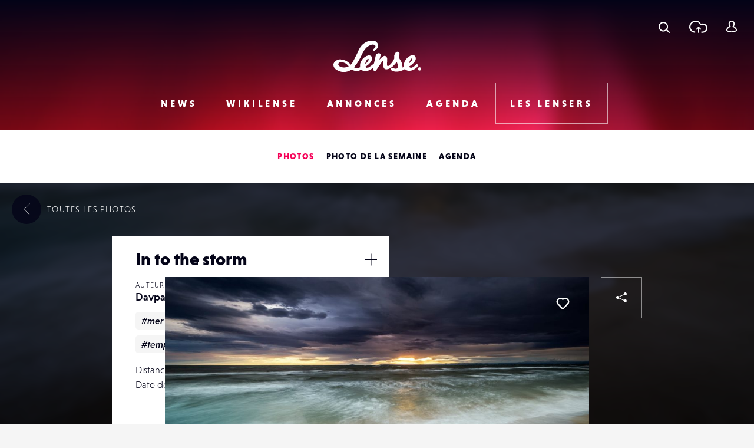

--- FILE ---
content_type: text/html; charset=UTF-8
request_url: https://www.lense.fr/photo/in-to-the-storm/
body_size: 16152
content:
<!DOCTYPE html>
<html lang="fr-FR" class="no-js" xmlns="http://www.w3.org/1999/xhtml">
<head>
    <!-- Google Tag Manager -->
    <script>(function (w, d, s, l, i) {
            w[l] = w[l] || [];
            w[l].push({
                'gtm.start':
                    new Date().getTime(), event: 'gtm.js'
            });
            var f = d.getElementsByTagName(s)[0],
                j = d.createElement(s), dl = l != 'dataLayer' ? '&l=' + l : '';
            j.async = true;
            j.src =
                'https://www.googletagmanager.com/gtm.js?id=' + i + dl;
            f.parentNode.insertBefore(j, f);
        })(window, document, 'script', 'dataLayer', 'GTM-WKMQ2ZW');</script>
    <!-- End Google Tag Manager -->

    <meta charset="UTF-8"/>
    <link rel="profile" href="http://gmpg.org/xfn/11"/>
    <link rel="pingback" href="https://www.lense.fr/xmlrpc.php"/>

    <!--
    EEEEEEEEEEE               EEEE
    EEEEEEEEEEE EEEE   EEEE EEEEEEEE EEEEEEEEEEEEEEEEE
    EEEE         EEEEEEEEE  EEEEEEEE EEEEEEEE EEEEEEEEEE
    EEEEEEEEEE    EEEEEEE     EEEE    EEEE        EEEEEE
    EEEE           EEEEE      EEEE    EEEE    EEEEEEEEEE
    EEEEEEEEEEE  EEEEEEEEE    EEEEEE  EEEE    EEEE EEEEE
    EEEEEEEEEEE EEEE   EEEE   EEEEEE  EEEE     EEEEE EEEE
    -->

    <!-- TITLE -->
    

    <!--noptimize-->
    <script>
        document.documentElement.className = document.documentElement.className.replace(/\bno-js\b/, '') + ' js';
    </script>
    <!--/noptimize-->

    <!-- MOBILE FRIENDLY -->
    <meta name="viewport" content="width=device-width, initial-scale=1.0">

    <!-- WORDPRESS HOOK -->
    
<!-- This site is optimized with the Yoast SEO plugin v13.2 - https://yoast.com/wordpress/plugins/seo/ -->
<title>In to the storm | Lense</title>
<meta name="robots" content="max-snippet:-1, max-image-preview:large, max-video-preview:-1"/>
<link rel="canonical" href="https://www.lense.fr/photo/in-to-the-storm/" />
<meta property="og:locale" content="fr_FR" />
<meta property="og:type" content="article" />
<meta property="og:title" content="In to the storm | Lense" />
<meta property="og:description" content="Plage de l&rsquo;espiguette, Grau du Roi." />
<meta property="og:url" content="https://www.lense.fr/photo/in-to-the-storm/" />
<meta property="og:site_name" content="Lense" />
<meta property="article:publisher" content="https://www.facebook.com/lense.fr/" />
<meta property="og:image" content="https://www.lense.fr/wp-content/uploads/buddypress/members/7127/extra-photos/IMG_1132.jpg" />
<meta property="og:image:secure_url" content="https://www.lense.fr/wp-content/uploads/buddypress/members/7127/extra-photos/IMG_1132.jpg" />
<meta property="og:image:width" content="2000" />
<meta property="og:image:height" content="1250" />
<meta name="twitter:card" content="summary_large_image" />
<meta name="twitter:description" content="Plage de l&rsquo;espiguette, Grau du Roi." />
<meta name="twitter:title" content="In to the storm | Lense" />
<meta name="twitter:site" content="@lense" />
<meta name="twitter:image" content="https://www.lense.fr/wp-content/uploads/buddypress/members/7127/extra-photos/IMG_1132.jpg" />
<meta name="twitter:creator" content="@lense" />
<script type='application/ld+json' class='yoast-schema-graph yoast-schema-graph--main'>{"@context":"https://schema.org","@graph":[{"@type":"Organization","@id":"https://www.lense.fr/#organization","name":"Lense","url":"https://www.lense.fr/","sameAs":["https://www.facebook.com/lense.fr/","https://twitter.com/lense"],"logo":{"@type":"ImageObject","@id":"https://www.lense.fr/#logo","inLanguage":"fr-FR","url":"https://www.lense.fr/wp-content/uploads/2015/10/lense-v2-logo.gif","width":480,"height":193,"caption":"Lense"},"image":{"@id":"https://www.lense.fr/#logo"}},{"@type":"WebSite","@id":"https://www.lense.fr/#website","url":"https://www.lense.fr/","name":"Lense","inLanguage":"fr-FR","description":"Lense est une communaut\u00e9 d&#039;amoureux de l&#039;image","publisher":{"@id":"https://www.lense.fr/#organization"},"potentialAction":{"@type":"SearchAction","target":"https://www.lense.fr/?s={search_term_string}","query-input":"required name=search_term_string"}},{"@type":"ImageObject","@id":"https://www.lense.fr/photo/in-to-the-storm/#primaryimage","inLanguage":"fr-FR","url":"https://www.lense.fr/wp-content/uploads/buddypress/members/7127/extra-photos/IMG_1132.jpg","width":2000,"height":1250},{"@type":"WebPage","@id":"https://www.lense.fr/photo/in-to-the-storm/#webpage","url":"https://www.lense.fr/photo/in-to-the-storm/","name":"In to the storm | Lense","isPartOf":{"@id":"https://www.lense.fr/#website"},"inLanguage":"fr-FR","primaryImageOfPage":{"@id":"https://www.lense.fr/photo/in-to-the-storm/#primaryimage"},"datePublished":"2016-12-12T22:38:56+00:00","dateModified":"2016-12-12T22:38:56+00:00"}]}</script>
<!-- / Yoast SEO plugin. -->

<link rel='dns-prefetch' href='//ajax.googleapis.com' />
<link rel='dns-prefetch' href='//cdnjs.cloudflare.com' />
<link rel='dns-prefetch' href='//www.google.com' />
<link rel='dns-prefetch' href='//s.w.org' />
<link rel="alternate" type="application/rss+xml" title="Lense &raquo; In to the storm Flux des commentaires" href="https://www.lense.fr/photo/in-to-the-storm/feed/" />
		<script type="text/javascript">
			window._wpemojiSettings = {"baseUrl":"https:\/\/s.w.org\/images\/core\/emoji\/12.0.0-1\/72x72\/","ext":".png","svgUrl":"https:\/\/s.w.org\/images\/core\/emoji\/12.0.0-1\/svg\/","svgExt":".svg","source":{"concatemoji":"https:\/\/www.lense.fr\/wp-includes\/js\/wp-emoji-release.min.js?ver=5.3.20"}};
			!function(e,a,t){var n,r,o,i=a.createElement("canvas"),p=i.getContext&&i.getContext("2d");function s(e,t){var a=String.fromCharCode;p.clearRect(0,0,i.width,i.height),p.fillText(a.apply(this,e),0,0);e=i.toDataURL();return p.clearRect(0,0,i.width,i.height),p.fillText(a.apply(this,t),0,0),e===i.toDataURL()}function c(e){var t=a.createElement("script");t.src=e,t.defer=t.type="text/javascript",a.getElementsByTagName("head")[0].appendChild(t)}for(o=Array("flag","emoji"),t.supports={everything:!0,everythingExceptFlag:!0},r=0;r<o.length;r++)t.supports[o[r]]=function(e){if(!p||!p.fillText)return!1;switch(p.textBaseline="top",p.font="600 32px Arial",e){case"flag":return s([127987,65039,8205,9895,65039],[127987,65039,8203,9895,65039])?!1:!s([55356,56826,55356,56819],[55356,56826,8203,55356,56819])&&!s([55356,57332,56128,56423,56128,56418,56128,56421,56128,56430,56128,56423,56128,56447],[55356,57332,8203,56128,56423,8203,56128,56418,8203,56128,56421,8203,56128,56430,8203,56128,56423,8203,56128,56447]);case"emoji":return!s([55357,56424,55356,57342,8205,55358,56605,8205,55357,56424,55356,57340],[55357,56424,55356,57342,8203,55358,56605,8203,55357,56424,55356,57340])}return!1}(o[r]),t.supports.everything=t.supports.everything&&t.supports[o[r]],"flag"!==o[r]&&(t.supports.everythingExceptFlag=t.supports.everythingExceptFlag&&t.supports[o[r]]);t.supports.everythingExceptFlag=t.supports.everythingExceptFlag&&!t.supports.flag,t.DOMReady=!1,t.readyCallback=function(){t.DOMReady=!0},t.supports.everything||(n=function(){t.readyCallback()},a.addEventListener?(a.addEventListener("DOMContentLoaded",n,!1),e.addEventListener("load",n,!1)):(e.attachEvent("onload",n),a.attachEvent("onreadystatechange",function(){"complete"===a.readyState&&t.readyCallback()})),(n=t.source||{}).concatemoji?c(n.concatemoji):n.wpemoji&&n.twemoji&&(c(n.twemoji),c(n.wpemoji)))}(window,document,window._wpemojiSettings);
		</script>
		<style type="text/css">
img.wp-smiley,
img.emoji {
	display: inline !important;
	border: none !important;
	box-shadow: none !important;
	height: 1em !important;
	width: 1em !important;
	margin: 0 .07em !important;
	vertical-align: -0.1em !important;
	background: none !important;
	padding: 0 !important;
}
</style>
	<link rel='stylesheet' id='extra-content-css'  href='https://www.lense.fr/wp-content/uploads/wp-less-cache/extra-content.css?ver=1769753383' type='text/css' media='all' />
<link rel='stylesheet' id='extra-layout-css'  href='https://www.lense.fr/wp-content/uploads/wp-less-cache/extra-layout.css?ver=1769753383' type='text/css' media='all' />
<link rel='stylesheet' id='extra-header-css'  href='https://www.lense.fr/wp-content/uploads/wp-less-cache/extra-header.css?ver=1769753383' type='text/css' media='all' />
<link rel='stylesheet' id='extra-footer-css'  href='https://www.lense.fr/wp-content/uploads/wp-less-cache/extra-footer.css?ver=1769753383' type='text/css' media='all' />
<link rel='stylesheet' id='extra-mobile-menu-css'  href='https://www.lense.fr/wp-content/uploads/wp-less-cache/extra-mobile-menu.css?ver=1769753383' type='text/css' media='all' />
<link rel='stylesheet' id='extra-form-css'  href='https://www.lense.fr/wp-content/uploads/wp-less-cache/extra-form.css?ver=1769753383' type='text/css' media='all' />
<link rel='stylesheet' id='bp-legacy-css-css'  href='https://www.lense.fr/wp-content/plugins/buddypress/bp-templates/bp-legacy/css/buddypress.min.css?ver=5.1.2' type='text/css' media='screen' />
<link rel='stylesheet' id='extra-bp-override-css'  href='https://www.lense.fr/wp-content/uploads/wp-less-cache/extra-bp-override.css?ver=1769753383' type='text/css' media='all' />
<link rel='stylesheet' id='extra-admin-bar-css'  href='https://www.lense.fr/wp-content/uploads/wp-less-cache/extra-admin-bar.css?ver=1769753383' type='text/css' media='all' />
<link rel='stylesheet' id='wp-block-library-css'  href='https://www.lense.fr/wp-includes/css/dist/block-library/style.min.css?ver=5.3.20' type='text/css' media='all' />
<link rel='stylesheet' id='redux-extendify-styles-css'  href='https://www.lense.fr/wp-content/plugins/redux-framework/redux-core/assets/css/extendify-utilities.css?ver=4.4.15' type='text/css' media='all' />
<link rel='stylesheet' id='dashicons-css'  href='https://www.lense.fr/wp-includes/css/dashicons.min.css?ver=5.3.20' type='text/css' media='all' />
<link rel='stylesheet' id='post-views-counter-frontend-css'  href='https://www.lense.fr/wp-content/plugins/post-views-counter/css/frontend.min.css?ver=1.4.7' type='text/css' media='all' />
<link rel='stylesheet' id='jfb-css'  href='https://www.lense.fr/wp-content/plugins/wp-fb-autoconnect/style.css?ver=4.6.2' type='text/css' media='all' />
<link rel='stylesheet' id='extra-custom-share-css'  href='https://www.lense.fr/wp-content/uploads/wp-less-cache/extra-custom-share.css?ver=1769753383' type='text/css' media='all' />
<link rel='stylesheet' id='extra-responsiveimages-css'  href='https://www.lense.fr/wp-content/uploads/wp-less-cache/extra-responsiveimages.css?ver=1769753383' type='text/css' media='all' />
<link rel='stylesheet' id='extra.slider-css'  href='https://www.lense.fr/wp-content/themes/lense/extra-framework/modules/extra.slider/inc/css/extra.slider.css?ver=0.5.0' type='text/css' media='all' />
<link rel='stylesheet' id='extra-gallery-css'  href='https://www.lense.fr/wp-content/uploads/wp-less-cache/extra-gallery.css?ver=1769753383' type='text/css' media='all' />
<link rel='stylesheet' id='fancybox-css'  href='https://www.lense.fr/wp-content/themes/lense/extra-framework/modules/fancybox/inc/dist/jquery.fancybox.min.css?ver=0.5.0' type='text/css' media='all' />
<link rel='stylesheet' id='extra.fancybox-css'  href='https://www.lense.fr/wp-content/uploads/wp-less-cache/extra.fancybox.css?ver=1769753383' type='text/css' media='all' />
<link rel='stylesheet' id='extra-ad-css'  href='https://www.lense.fr/wp-content/uploads/wp-less-cache/extra-ad.css?ver=1769753383' type='text/css' media='all' />
<link rel='stylesheet' id='extra-comment-css'  href='https://www.lense.fr/wp-content/uploads/wp-less-cache/extra-comment.css?ver=1769753383' type='text/css' media='all' />
<link rel='stylesheet' id='extra-login-css'  href='https://www.lense.fr/wp-content/uploads/wp-less-cache/extra-login.css?ver=1769753383' type='text/css' media='all' />
<link rel='stylesheet' id='extra-registration-css'  href='https://www.lense.fr/wp-content/uploads/wp-less-cache/extra-registration.css?ver=1769753383' type='text/css' media='all' />
<link rel='stylesheet' id='extra-custom-fancybox-css'  href='https://www.lense.fr/wp-content/uploads/wp-less-cache/extra-custom-fancybox.css?ver=1769753383' type='text/css' media='all' />
<link rel='stylesheet' id='extra-interstitial-css'  href='https://www.lense.fr/wp-content/uploads/wp-less-cache/extra-interstitial.css?ver=1769753383' type='text/css' media='all' />
<link rel='stylesheet' id='extra-lensepro-header-css'  href='https://www.lense.fr/wp-content/uploads/wp-less-cache/extra-lensepro-header.css?ver=1769753383' type='text/css' media='all' />
<link rel='stylesheet' id='extra-member-card-css'  href='https://www.lense.fr/wp-content/uploads/wp-less-cache/extra-member-card.css?ver=1769753211' type='text/css' media='all' />
<link rel='stylesheet' id='extra-photo-item-css'  href='https://www.lense.fr/wp-content/uploads/wp-less-cache/extra-photo-item.css?ver=1769753216' type='text/css' media='all' />
<link rel='stylesheet' id='extra-photo-slider-css'  href='https://www.lense.fr/wp-content/uploads/wp-less-cache/extra-photo-slider.css?ver=1769753217' type='text/css' media='all' />
<link rel='stylesheet' id='extra-photo-metas-css'  href='https://www.lense.fr/wp-content/uploads/wp-less-cache/extra-photo-metas.css?ver=1769753217' type='text/css' media='all' />
<link rel='stylesheet' id='extra-photo-single-css'  href='https://www.lense.fr/wp-content/uploads/wp-less-cache/extra-photo-single.css?ver=1769753217' type='text/css' media='all' />
<link rel='stylesheet' id='extra-override-custom-share-css'  href='https://www.lense.fr/wp-content/uploads/wp-less-cache/extra-override-custom-share.css?ver=1769753383' type='text/css' media='all' />
<script type='text/javascript' src='//ajax.googleapis.com/ajax/libs/jquery/3.1.1/jquery.min.js'></script>
<script type='text/javascript'>
/* <![CDATA[ */
var BP_Confirm = {"are_you_sure":"Confirmez-vous\u00a0?"};
/* ]]> */
</script>
<script type='text/javascript' src='https://www.lense.fr/wp-content/plugins/buddypress/bp-core/js/confirm.min.js?ver=5.1.2'></script>
<script type='text/javascript' src='https://www.lense.fr/wp-content/plugins/buddypress/bp-core/js/widget-members.min.js?ver=5.1.2'></script>
<script type='text/javascript' src='https://www.lense.fr/wp-content/plugins/buddypress/bp-core/js/jquery-query.min.js?ver=5.1.2'></script>
<script type='text/javascript' src='https://www.lense.fr/wp-content/plugins/buddypress/bp-core/js/vendor/jquery-cookie.min.js?ver=5.1.2'></script>
<script type='text/javascript' src='https://www.lense.fr/wp-content/plugins/buddypress/bp-core/js/vendor/jquery-scroll-to.min.js?ver=5.1.2'></script>
<script type='text/javascript'>
/* <![CDATA[ */
var BP_DTheme = {"accepted":"Accept\u00e9","close":"Fermer","comments":"commentaires","leave_group_confirm":"Voulez-vous vraiment quitter ce groupe\u00a0?","mark_as_fav":"Mettre en favori","my_favs":"Mes Favoris","rejected":"Rejet\u00e9","remove_fav":"Supprimer le favori","show_all":"Tout afficher","show_all_comments":"Afficher tous les commentaires de cette discussion","show_x_comments":"Afficher tous les commentaires (%d)","unsaved_changes":"Votre profil contient une ou plusieurs informations non sauvegard\u00e9es. Si vous quittez cette page sans les enregistrer, ellles seront perdues.","view":"Afficher","store_filter_settings":""};
/* ]]> */
</script>
<script type='text/javascript' src='https://www.lense.fr/wp-content/themes/lense/js/buddypress.js?ver=5.1.2'></script>
<script type='text/javascript'>
var pvcArgsFrontend = {"mode":"js","postID":77590,"requestURL":"https:\/\/www.lense.fr\/wp-admin\/admin-ajax.php","nonce":"01d4b31de3","dataStorage":"cookies","multisite":false,"path":"\/","domain":""};
</script>
<script type='text/javascript' src='https://www.lense.fr/wp-content/plugins/post-views-counter/js/frontend.min.js?ver=1.4.7'></script>
<script type='text/javascript'>
/* <![CDATA[ */
var _zxcvbnSettings = {"src":"https:\/\/www.lense.fr\/wp-includes\/js\/zxcvbn.min.js"};
/* ]]> */
</script>
<script type='text/javascript' src='https://www.lense.fr/wp-includes/js/zxcvbn-async.min.js?ver=1.0'></script>
<script type='text/javascript'>
/* <![CDATA[ */
var pwsL10n = {"unknown":"Force du mot de passe inconnue.","short":"Tr\u00e8s faible","bad":"Faible","good":"Moyenne","strong":"Forte","mismatch":"Non concordance"};
/* ]]> */
</script>
<script type='text/javascript' src='https://www.lense.fr/wp-admin/js/password-strength-meter.min.js?ver=5.3.20'></script>
<script type='text/javascript' src='https://www.lense.fr/wp-content/themes/lense/js/password-verify.js?ver=1.2.0'></script>
<link rel="EditURI" type="application/rsd+xml" title="RSD" href="https://www.lense.fr/xmlrpc.php?rsd" />
<link rel="wlwmanifest" type="application/wlwmanifest+xml" href="https://www.lense.fr/wp-includes/wlwmanifest.xml" /> 
<meta name="generator" content="WordPress 5.3.20" />
<link rel='shortlink' href='https://www.lense.fr/?p=77590' />
<meta name="generator" content="Redux 4.4.15" />
<!-- This site is using AdRotate v5.12.9 to display their advertisements - https://ajdg.solutions/ -->
<!-- AdRotate CSS -->
<style type="text/css" media="screen">
	.g { margin:0px; padding:0px; overflow:hidden; line-height:1; zoom:1; }
	.g img { height:auto; }
	.g-col { position:relative; float:left; }
	.g-col:first-child { margin-left: 0; }
	.g-col:last-child { margin-right: 0; }
	@media only screen and (max-width: 480px) {
		.g-col, .g-dyn, .g-single { width:100%; margin-left:0; margin-right:0; }
	}
</style>
<!-- /AdRotate CSS -->


	<script type="text/javascript">var ajaxurl = 'https://www.lense.fr/wp-admin/admin-ajax.php';</script>

<meta name="extra:fancybox_title" content="In to the storm"> <link rel="icon" href="https://www.lense.fr/wp-content/uploads/2016/11/cropped-favicon-1-32x32.png" sizes="32x32" />
<link rel="icon" href="https://www.lense.fr/wp-content/uploads/2016/11/cropped-favicon-1-192x192.png" sizes="192x192" />
<link rel="apple-touch-icon-precomposed" href="https://www.lense.fr/wp-content/uploads/2016/11/cropped-favicon-1-180x180.png" />
<meta name="msapplication-TileImage" content="https://www.lense.fr/wp-content/uploads/2016/11/cropped-favicon-1-270x270.png" />

    <!--	<script>-->
    <!--		(function(i,s,o,g,r,a,m){i['GoogleAnalyticsObject']=r;i[r]=i[r]||function(){-->
    <!--				(i[r].q=i[r].q||[]).push(arguments)},i[r].l=1*new Date();a=s.createElement(o),-->
    <!--			m=s.getElementsByTagName(o)[0];a.async=1;a.src=g;m.parentNode.insertBefore(a,m)-->
    <!--		})(window,document,'script','https://www.google-analytics.com/analytics.js','ga');-->
    <!---->
    <!--		ga('create', 'UA-77270337-2', 'auto');-->
    <!--		ga('send', 'pageview');-->
    <!---->
    <!--	</script>-->

    <meta name="google-site-verification" content="_qcgmm5z3_DbM4eftWDaMZeXn-xcyot0bc8nEb_ZVbo"/>
    <meta name="theme-color" content="#f50057">
</head>
<body class="bp-legacy extra_photo-template-default single single-extra_photo postid-77590 no-js">
<!-- Google Tag Manager (noscript) -->
<noscript>
    <iframe src="https://www.googletagmanager.com/ns.html?id=GTM-WKMQ2ZW"
            height="0" width="0" style="display:none;visibility:hidden"></iframe>
</noscript>
<!-- End Google Tag Manager (noscript) -->

<input id="mobile-menu-switch-manager" type="checkbox">

<div id="mobile-buttons">
	<label for="mobile-menu-switch-manager" id="mobile-menu-switcher" class="mobile-button">
		<span class="mobile-menu-switcher-inner"></span>
	</label>
</div>

<label id="mobile-menu-overlay" for="mobile-menu-switch-manager"></label>

<nav id="mobile-menu-container">
	<div class="inner">
		<header class="mobile-menu-container-header">
			<!-- SITE TITLE (LOGO) -->
							<h2 class="site-title">
					<a href="https://www.lense.fr/" title="Retour à l'accueil">
						<span class="text">Lense</span>
						<svg id="logo-mobile" class="logo">
							<use xlink:href="#icon-logo"></use>
						</svg>
					</a>
				</h2>
					</header>

		<div class="mobile-menu-button-wrapper-top">
					<a href="#" class="font-loader user-link user-button main-popup-trigger mobile-menu-button">
			<svg class="icon"><use xlink:href="#icon-user"></use></svg>
			<span class="text">Se connecter</span>
		</a>
				<a href="#" class="upload-link upload-button mobile-menu-button main-popup-trigger"><span class="icon-wrapper"><svg class="icon icon-cloud"><use xmlns:xlink="http://www.w3.org/1999/xlink" xlink:href="#icon-upload-cloud"></use></svg><svg class="icon icon-arrow"><use xmlns:xlink="http://www.w3.org/1999/xlink" xlink:href="#icon-upload-arrow"></use></svg></span><span class="text">Télécharger une photo</span></a>            <a href="#search-popup-wrapper" class="mobile-menu-button search-link search-button search-trigger">
                <span class="icon-wrapper"><svg class="icon"><use xlink:href="#icon-search"></use></svg></span>
                <span class="text">Rechercher</span>
            </a>
		</div>



		<div class="mobile-menu-container-content">
			<div id="mobile-menu" class="menu-menu-mobile-container"><ul id="menu-menu-mobile" class="menu"><li id="menu-item-574" class="menu-item menu-item-type-post_type menu-item-object-page menu-item-home menu-item-574"><div class="arrow-wrapper"><a href="https://www.lense.fr/">Accueil</a><button class="arrow"><svg class="icon icon-menu-arrow"><use xmlns:xlink="http://www.w3.org/1999/xlink" xlink:href="#icon-scroll"></use></svg></button></div></li>
<li id="menu-item-571" class="menu-item menu-item-type-post_type menu-item-object-page menu-item-has-children menu-item-571"><div class="arrow-wrapper"><a href="https://www.lense.fr/news/">News</a><button class="arrow"><svg class="icon icon-menu-arrow"><use xmlns:xlink="http://www.w3.org/1999/xlink" xlink:href="#icon-scroll"></use></svg></button></div>
<ul class="sub-menu">
	<li id="menu-item-188" class="menu-item menu-item-type-taxonomy menu-item-object-category menu-item-188"><div class="arrow-wrapper"><a href="https://www.lense.fr/news/categorie/actus/">Actus</a><button class="arrow"><svg class="icon icon-menu-arrow"><use xmlns:xlink="http://www.w3.org/1999/xlink" xlink:href="#icon-scroll"></use></svg></button></div></li>
	<li id="menu-item-35745" class="menu-item menu-item-type-taxonomy menu-item-object-category menu-item-35745"><div class="arrow-wrapper"><a href="https://www.lense.fr/news/categorie/photo-mobile/">Photo Mobile</a><button class="arrow"><svg class="icon icon-menu-arrow"><use xmlns:xlink="http://www.w3.org/1999/xlink" xlink:href="#icon-scroll"></use></svg></button></div></li>
	<li id="menu-item-146" class="menu-item menu-item-type-taxonomy menu-item-object-category menu-item-146"><div class="arrow-wrapper"><a href="https://www.lense.fr/news/categorie/inspirations/">Inspirations</a><button class="arrow"><svg class="icon icon-menu-arrow"><use xmlns:xlink="http://www.w3.org/1999/xlink" xlink:href="#icon-scroll"></use></svg></button></div></li>
	<li id="menu-item-159" class="menu-item menu-item-type-taxonomy menu-item-object-category menu-item-159"><div class="arrow-wrapper"><a href="https://www.lense.fr/news/categorie/rencontres/">Rencontres</a><button class="arrow"><svg class="icon icon-menu-arrow"><use xmlns:xlink="http://www.w3.org/1999/xlink" xlink:href="#icon-scroll"></use></svg></button></div></li>
	<li id="menu-item-156" class="menu-item menu-item-type-taxonomy menu-item-object-category menu-item-156"><div class="arrow-wrapper"><a href="https://www.lense.fr/news/categorie/tests/">Tests</a><button class="arrow"><svg class="icon icon-menu-arrow"><use xmlns:xlink="http://www.w3.org/1999/xlink" xlink:href="#icon-scroll"></use></svg></button></div></li>
	<li id="menu-item-9805" class="menu-item menu-item-type-taxonomy menu-item-object-category menu-item-9805"><div class="arrow-wrapper"><a href="https://www.lense.fr/news/categorie/livres/">Livres</a><button class="arrow"><svg class="icon icon-menu-arrow"><use xmlns:xlink="http://www.w3.org/1999/xlink" xlink:href="#icon-scroll"></use></svg></button></div></li>
	<li id="menu-item-151" class="menu-item menu-item-type-taxonomy menu-item-object-category menu-item-151"><div class="arrow-wrapper"><a href="https://www.lense.fr/news/categorie/pratique/">Pratique</a><button class="arrow"><svg class="icon icon-menu-arrow"><use xmlns:xlink="http://www.w3.org/1999/xlink" xlink:href="#icon-scroll"></use></svg></button></div></li>
	<li id="menu-item-55236" class="menu-item menu-item-type-taxonomy menu-item-object-category menu-item-55236"><div class="arrow-wrapper"><a href="https://www.lense.fr/news/categorie/bon-plan/">Bon plan</a><button class="arrow"><svg class="icon icon-menu-arrow"><use xmlns:xlink="http://www.w3.org/1999/xlink" xlink:href="#icon-scroll"></use></svg></button></div></li>
	<li id="menu-item-10226" class="menu-item menu-item-type-taxonomy menu-item-object-category menu-item-10226"><div class="arrow-wrapper"><a href="https://www.lense.fr/news/categorie/concours/">Concours</a><button class="arrow"><svg class="icon icon-menu-arrow"><use xmlns:xlink="http://www.w3.org/1999/xlink" xlink:href="#icon-scroll"></use></svg></button></div></li>
</ul>
</li>
<li id="menu-item-572" class="menu-item menu-item-type-post_type menu-item-object-page menu-item-has-children menu-item-572"><div class="arrow-wrapper"><a href="https://www.lense.fr/wikilense/">Wikilense</a><button class="arrow"><svg class="icon icon-menu-arrow"><use xmlns:xlink="http://www.w3.org/1999/xlink" xlink:href="#icon-scroll"></use></svg></button></div>
<ul class="sub-menu">
	<li id="menu-item-86" class="menu-item menu-item-type-taxonomy menu-item-object-extra_wiki_category menu-item-has-children menu-item-86"><div class="arrow-wrapper"><a href="https://www.lense.fr/wikilense/recentes/categorie/appareils-photos/">Appareils photos</a><button class="arrow"><svg class="icon icon-menu-arrow"><use xmlns:xlink="http://www.w3.org/1999/xlink" xlink:href="#icon-scroll"></use></svg></button></div>
	<ul class="sub-menu">
		<li id="menu-item-8762" class="menu-item menu-item-type-taxonomy menu-item-object-extra_wiki_category menu-item-8762"><div class="arrow-wrapper"><a href="https://www.lense.fr/wikilense/recentes/categorie/compact-expert/">Compact Expert</a><button class="arrow"><svg class="icon icon-menu-arrow"><use xmlns:xlink="http://www.w3.org/1999/xlink" xlink:href="#icon-scroll"></use></svg></button></div></li>
		<li id="menu-item-8748" class="menu-item menu-item-type-taxonomy menu-item-object-extra_wiki_category menu-item-8748"><div class="arrow-wrapper"><a href="https://www.lense.fr/wikilense/recentes/categorie/divers-appareils-photos/">Divers</a><button class="arrow"><svg class="icon icon-menu-arrow"><use xmlns:xlink="http://www.w3.org/1999/xlink" xlink:href="#icon-scroll"></use></svg></button></div></li>
		<li id="menu-item-8741" class="menu-item menu-item-type-taxonomy menu-item-object-extra_wiki_category menu-item-8741"><div class="arrow-wrapper"><a href="https://www.lense.fr/wikilense/recentes/categorie/bridge/">Bridges</a><button class="arrow"><svg class="icon icon-menu-arrow"><use xmlns:xlink="http://www.w3.org/1999/xlink" xlink:href="#icon-scroll"></use></svg></button></div></li>
		<li id="menu-item-8738" class="menu-item menu-item-type-taxonomy menu-item-object-extra_wiki_category menu-item-8738"><div class="arrow-wrapper"><a href="https://www.lense.fr/wikilense/recentes/categorie/compacts/">Compacts</a><button class="arrow"><svg class="icon icon-menu-arrow"><use xmlns:xlink="http://www.w3.org/1999/xlink" xlink:href="#icon-scroll"></use></svg></button></div></li>
		<li id="menu-item-89" class="menu-item menu-item-type-taxonomy menu-item-object-extra_wiki_category menu-item-89"><div class="arrow-wrapper"><a href="https://www.lense.fr/wikilense/recentes/categorie/reflex/">Réflex</a><button class="arrow"><svg class="icon icon-menu-arrow"><use xmlns:xlink="http://www.w3.org/1999/xlink" xlink:href="#icon-scroll"></use></svg></button></div></li>
		<li id="menu-item-92" class="menu-item menu-item-type-taxonomy menu-item-object-extra_wiki_category menu-item-92"><div class="arrow-wrapper"><a href="https://www.lense.fr/wikilense/recentes/categorie/hybrides-coi/">Hybrides / COI</a><button class="arrow"><svg class="icon icon-menu-arrow"><use xmlns:xlink="http://www.w3.org/1999/xlink" xlink:href="#icon-scroll"></use></svg></button></div></li>
		<li id="menu-item-93" class="menu-item menu-item-type-taxonomy menu-item-object-extra_wiki_category menu-item-93"><div class="arrow-wrapper"><a href="https://www.lense.fr/wikilense/recentes/categorie/compacts-experts/">Compacts Experts</a><button class="arrow"><svg class="icon icon-menu-arrow"><use xmlns:xlink="http://www.w3.org/1999/xlink" xlink:href="#icon-scroll"></use></svg></button></div></li>
		<li id="menu-item-95" class="menu-item menu-item-type-taxonomy menu-item-object-extra_wiki_category menu-item-95"><div class="arrow-wrapper"><a href="https://www.lense.fr/wikilense/recentes/categorie/tout-terrain/">Tout-Terrain</a><button class="arrow"><svg class="icon icon-menu-arrow"><use xmlns:xlink="http://www.w3.org/1999/xlink" xlink:href="#icon-scroll"></use></svg></button></div></li>
		<li id="menu-item-96" class="menu-item menu-item-type-taxonomy menu-item-object-extra_wiki_category menu-item-96"><div class="arrow-wrapper"><a href="https://www.lense.fr/wikilense/recentes/categorie/moyen-format/">Moyen Format</a><button class="arrow"><svg class="icon icon-menu-arrow"><use xmlns:xlink="http://www.w3.org/1999/xlink" xlink:href="#icon-scroll"></use></svg></button></div></li>
	</ul>
</li>
	<li id="menu-item-87" class="menu-item menu-item-type-taxonomy menu-item-object-extra_wiki_category menu-item-has-children menu-item-87"><div class="arrow-wrapper"><a href="https://www.lense.fr/wikilense/recentes/categorie/objectifs/">Objectifs</a><button class="arrow"><svg class="icon icon-menu-arrow"><use xmlns:xlink="http://www.w3.org/1999/xlink" xlink:href="#icon-scroll"></use></svg></button></div>
	<ul class="sub-menu">
		<li id="menu-item-8750" class="menu-item menu-item-type-taxonomy menu-item-object-extra_wiki_category menu-item-8750"><div class="arrow-wrapper"><a href="https://www.lense.fr/wikilense/recentes/categorie/teleobjectifs/">Téléobjectifs</a><button class="arrow"><svg class="icon icon-menu-arrow"><use xmlns:xlink="http://www.w3.org/1999/xlink" xlink:href="#icon-scroll"></use></svg></button></div></li>
		<li id="menu-item-8752" class="menu-item menu-item-type-taxonomy menu-item-object-extra_wiki_category menu-item-8752"><div class="arrow-wrapper"><a href="https://www.lense.fr/wikilense/recentes/categorie/divers-objectifs/">Divers</a><button class="arrow"><svg class="icon icon-menu-arrow"><use xmlns:xlink="http://www.w3.org/1999/xlink" xlink:href="#icon-scroll"></use></svg></button></div></li>
		<li id="menu-item-97" class="menu-item menu-item-type-taxonomy menu-item-object-extra_wiki_category menu-item-97"><div class="arrow-wrapper"><a href="https://www.lense.fr/wikilense/recentes/categorie/focal-fixe/">Focal fixe</a><button class="arrow"><svg class="icon icon-menu-arrow"><use xmlns:xlink="http://www.w3.org/1999/xlink" xlink:href="#icon-scroll"></use></svg></button></div></li>
		<li id="menu-item-98" class="menu-item menu-item-type-taxonomy menu-item-object-extra_wiki_category menu-item-98"><div class="arrow-wrapper"><a href="https://www.lense.fr/wikilense/recentes/categorie/fisheye/">Fisheye</a><button class="arrow"><svg class="icon icon-menu-arrow"><use xmlns:xlink="http://www.w3.org/1999/xlink" xlink:href="#icon-scroll"></use></svg></button></div></li>
		<li id="menu-item-99" class="menu-item menu-item-type-taxonomy menu-item-object-extra_wiki_category menu-item-99"><div class="arrow-wrapper"><a href="https://www.lense.fr/wikilense/recentes/categorie/macro/">Macro</a><button class="arrow"><svg class="icon icon-menu-arrow"><use xmlns:xlink="http://www.w3.org/1999/xlink" xlink:href="#icon-scroll"></use></svg></button></div></li>
		<li id="menu-item-100" class="menu-item menu-item-type-taxonomy menu-item-object-extra_wiki_category menu-item-100"><div class="arrow-wrapper"><a href="https://www.lense.fr/wikilense/recentes/categorie/pancake/">Pancake</a><button class="arrow"><svg class="icon icon-menu-arrow"><use xmlns:xlink="http://www.w3.org/1999/xlink" xlink:href="#icon-scroll"></use></svg></button></div></li>
		<li id="menu-item-101" class="menu-item menu-item-type-taxonomy menu-item-object-extra_wiki_category menu-item-101"><div class="arrow-wrapper"><a href="https://www.lense.fr/wikilense/recentes/categorie/grand-angle/">Grand Angle</a><button class="arrow"><svg class="icon icon-menu-arrow"><use xmlns:xlink="http://www.w3.org/1999/xlink" xlink:href="#icon-scroll"></use></svg></button></div></li>
		<li id="menu-item-103" class="menu-item menu-item-type-taxonomy menu-item-object-extra_wiki_category menu-item-103"><div class="arrow-wrapper"><a href="https://www.lense.fr/wikilense/recentes/categorie/zoom/">Zoom</a><button class="arrow"><svg class="icon icon-menu-arrow"><use xmlns:xlink="http://www.w3.org/1999/xlink" xlink:href="#icon-scroll"></use></svg></button></div></li>
		<li id="menu-item-104" class="menu-item menu-item-type-taxonomy menu-item-object-extra_wiki_category menu-item-104"><div class="arrow-wrapper"><a href="https://www.lense.fr/wikilense/recentes/categorie/multiplicateur/">Multiplicateur</a><button class="arrow"><svg class="icon icon-menu-arrow"><use xmlns:xlink="http://www.w3.org/1999/xlink" xlink:href="#icon-scroll"></use></svg></button></div></li>
		<li id="menu-item-105" class="menu-item menu-item-type-taxonomy menu-item-object-extra_wiki_category menu-item-105"><div class="arrow-wrapper"><a href="https://www.lense.fr/wikilense/recentes/categorie/bague/">Bague</a><button class="arrow"><svg class="icon icon-menu-arrow"><use xmlns:xlink="http://www.w3.org/1999/xlink" xlink:href="#icon-scroll"></use></svg></button></div></li>
	</ul>
</li>
	<li id="menu-item-106" class="menu-item menu-item-type-taxonomy menu-item-object-extra_wiki_category menu-item-has-children menu-item-106"><div class="arrow-wrapper"><a href="https://www.lense.fr/wikilense/recentes/categorie/smartphones/">Smartphones</a><button class="arrow"><svg class="icon icon-menu-arrow"><use xmlns:xlink="http://www.w3.org/1999/xlink" xlink:href="#icon-scroll"></use></svg></button></div>
	<ul class="sub-menu">
		<li id="menu-item-107" class="menu-item menu-item-type-taxonomy menu-item-object-extra_wiki_category menu-item-107"><div class="arrow-wrapper"><a href="https://www.lense.fr/wikilense/recentes/categorie/ios/">Smartphone iOS</a><button class="arrow"><svg class="icon icon-menu-arrow"><use xmlns:xlink="http://www.w3.org/1999/xlink" xlink:href="#icon-scroll"></use></svg></button></div></li>
		<li id="menu-item-108" class="menu-item menu-item-type-taxonomy menu-item-object-extra_wiki_category menu-item-108"><div class="arrow-wrapper"><a href="https://www.lense.fr/wikilense/recentes/categorie/android/">Android</a><button class="arrow"><svg class="icon icon-menu-arrow"><use xmlns:xlink="http://www.w3.org/1999/xlink" xlink:href="#icon-scroll"></use></svg></button></div></li>
		<li id="menu-item-109" class="menu-item menu-item-type-taxonomy menu-item-object-extra_wiki_category menu-item-109"><div class="arrow-wrapper"><a href="https://www.lense.fr/wikilense/recentes/categorie/windows/">Windows</a><button class="arrow"><svg class="icon icon-menu-arrow"><use xmlns:xlink="http://www.w3.org/1999/xlink" xlink:href="#icon-scroll"></use></svg></button></div></li>
	</ul>
</li>
	<li id="menu-item-110" class="menu-item menu-item-type-taxonomy menu-item-object-extra_wiki_category menu-item-has-children menu-item-110"><div class="arrow-wrapper"><a href="https://www.lense.fr/wikilense/recentes/categorie/cameras/">Caméras</a><button class="arrow"><svg class="icon icon-menu-arrow"><use xmlns:xlink="http://www.w3.org/1999/xlink" xlink:href="#icon-scroll"></use></svg></button></div>
	<ul class="sub-menu">
		<li id="menu-item-8763" class="menu-item menu-item-type-taxonomy menu-item-object-extra_wiki_category menu-item-8763"><div class="arrow-wrapper"><a href="https://www.lense.fr/wikilense/recentes/categorie/smartcamera/">Smartcamera</a><button class="arrow"><svg class="icon icon-menu-arrow"><use xmlns:xlink="http://www.w3.org/1999/xlink" xlink:href="#icon-scroll"></use></svg></button></div></li>
		<li id="menu-item-8758" class="menu-item menu-item-type-taxonomy menu-item-object-extra_wiki_category menu-item-8758"><div class="arrow-wrapper"><a href="https://www.lense.fr/wikilense/recentes/categorie/camera-cinema/">Caméra cinema</a><button class="arrow"><svg class="icon icon-menu-arrow"><use xmlns:xlink="http://www.w3.org/1999/xlink" xlink:href="#icon-scroll"></use></svg></button></div></li>
		<li id="menu-item-112" class="menu-item menu-item-type-taxonomy menu-item-object-extra_wiki_category menu-item-112"><div class="arrow-wrapper"><a href="https://www.lense.fr/wikilense/recentes/categorie/360/">360°</a><button class="arrow"><svg class="icon icon-menu-arrow"><use xmlns:xlink="http://www.w3.org/1999/xlink" xlink:href="#icon-scroll"></use></svg></button></div></li>
		<li id="menu-item-111" class="menu-item menu-item-type-taxonomy menu-item-object-extra_wiki_category menu-item-111"><div class="arrow-wrapper"><a href="https://www.lense.fr/wikilense/recentes/categorie/action-cam/">Action Cam</a><button class="arrow"><svg class="icon icon-menu-arrow"><use xmlns:xlink="http://www.w3.org/1999/xlink" xlink:href="#icon-scroll"></use></svg></button></div></li>
	</ul>
</li>
	<li id="menu-item-88" class="menu-item menu-item-type-taxonomy menu-item-object-extra_wiki_category menu-item-has-children menu-item-88"><div class="arrow-wrapper"><a href="https://www.lense.fr/wikilense/recentes/categorie/accessoires/">Accessoires</a><button class="arrow"><svg class="icon icon-menu-arrow"><use xmlns:xlink="http://www.w3.org/1999/xlink" xlink:href="#icon-scroll"></use></svg></button></div>
	<ul class="sub-menu">
		<li id="menu-item-115" class="menu-item menu-item-type-taxonomy menu-item-object-extra_wiki_category menu-item-115"><div class="arrow-wrapper"><a href="https://www.lense.fr/wikilense/recentes/categorie/bagagerie/">Bagagerie</a><button class="arrow"><svg class="icon icon-menu-arrow"><use xmlns:xlink="http://www.w3.org/1999/xlink" xlink:href="#icon-scroll"></use></svg></button></div></li>
		<li id="menu-item-114" class="menu-item menu-item-type-taxonomy menu-item-object-extra_wiki_category menu-item-114"><div class="arrow-wrapper"><a href="https://www.lense.fr/wikilense/recentes/categorie/flashs-modules-annexes-micros/">Flashs / Modules annexes / Micros</a><button class="arrow"><svg class="icon icon-menu-arrow"><use xmlns:xlink="http://www.w3.org/1999/xlink" xlink:href="#icon-scroll"></use></svg></button></div></li>
		<li id="menu-item-113" class="menu-item menu-item-type-taxonomy menu-item-object-extra_wiki_category menu-item-113"><div class="arrow-wrapper"><a href="https://www.lense.fr/wikilense/recentes/categorie/trepieds-monopodes-fixations/">Trépieds / Monopodes / Fixations</a><button class="arrow"><svg class="icon icon-menu-arrow"><use xmlns:xlink="http://www.w3.org/1999/xlink" xlink:href="#icon-scroll"></use></svg></button></div></li>
	</ul>
</li>
</ul>
</li>
<li id="menu-item-86144" class="menu-item menu-item-type-post_type menu-item-object-page menu-item-has-children menu-item-86144"><div class="arrow-wrapper"><a href="https://www.lense.fr/annonces/">Annonces</a><button class="arrow"><svg class="icon icon-menu-arrow"><use xmlns:xlink="http://www.w3.org/1999/xlink" xlink:href="#icon-scroll"></use></svg></button></div>
<ul class="sub-menu">
	<li class="offer-wiki-category menu-item menu-item-type-taxonomy menu-item-object-extra_wiki_category menu-item-86"><div class="arrow-wrapper"><a href="https://www.lense.fr/annonces/recentes/categorie/appareils-photos/">Appareils photos</a><button class="arrow"><svg class="icon icon-menu-arrow"><use xmlns:xlink="http://www.w3.org/1999/xlink" xlink:href="#icon-scroll"></use></svg></button></div></li>
	<li class="offer-wiki-category menu-item menu-item-type-taxonomy menu-item-object-extra_wiki_category menu-item-87"><div class="arrow-wrapper"><a href="https://www.lense.fr/annonces/recentes/categorie/objectifs/">Objectifs</a><button class="arrow"><svg class="icon icon-menu-arrow"><use xmlns:xlink="http://www.w3.org/1999/xlink" xlink:href="#icon-scroll"></use></svg></button></div></li>
	<li class="offer-wiki-category menu-item menu-item-type-taxonomy menu-item-object-extra_wiki_category menu-item-106"><div class="arrow-wrapper"><a href="https://www.lense.fr/annonces/recentes/categorie/smartphones/">Smartphones</a><button class="arrow"><svg class="icon icon-menu-arrow"><use xmlns:xlink="http://www.w3.org/1999/xlink" xlink:href="#icon-scroll"></use></svg></button></div></li>
	<li class="offer-wiki-category menu-item menu-item-type-taxonomy menu-item-object-extra_wiki_category menu-item-110"><div class="arrow-wrapper"><a href="https://www.lense.fr/annonces/recentes/categorie/cameras/">Caméras</a><button class="arrow"><svg class="icon icon-menu-arrow"><use xmlns:xlink="http://www.w3.org/1999/xlink" xlink:href="#icon-scroll"></use></svg></button></div></li>
	<li class="offer-wiki-category menu-item menu-item-type-taxonomy menu-item-object-extra_wiki_category menu-item-88"><div class="arrow-wrapper"><a href="https://www.lense.fr/annonces/recentes/categorie/accessoires/">Accessoires</a><button class="arrow"><svg class="icon icon-menu-arrow"><use xmlns:xlink="http://www.w3.org/1999/xlink" xlink:href="#icon-scroll"></use></svg></button></div></li>
	<li class="offer-wiki-category menu-item menu-item-type-taxonomy menu-item-object-extra_wiki_category menu-item-86"><div class="arrow-wrapper"><a href="https://www.lense.fr/annonces/recentes/categorie/appareils-photos/">Appareils photos</a><button class="arrow"><svg class="icon icon-menu-arrow"><use xmlns:xlink="http://www.w3.org/1999/xlink" xlink:href="#icon-scroll"></use></svg></button></div></li>
	<li class="offer-wiki-category menu-item menu-item-type-taxonomy menu-item-object-extra_wiki_category menu-item-87"><div class="arrow-wrapper"><a href="https://www.lense.fr/annonces/recentes/categorie/objectifs/">Objectifs</a><button class="arrow"><svg class="icon icon-menu-arrow"><use xmlns:xlink="http://www.w3.org/1999/xlink" xlink:href="#icon-scroll"></use></svg></button></div></li>
	<li class="offer-wiki-category menu-item menu-item-type-taxonomy menu-item-object-extra_wiki_category menu-item-106"><div class="arrow-wrapper"><a href="https://www.lense.fr/annonces/recentes/categorie/smartphones/">Smartphones</a><button class="arrow"><svg class="icon icon-menu-arrow"><use xmlns:xlink="http://www.w3.org/1999/xlink" xlink:href="#icon-scroll"></use></svg></button></div></li>
	<li class="offer-wiki-category menu-item menu-item-type-taxonomy menu-item-object-extra_wiki_category menu-item-110"><div class="arrow-wrapper"><a href="https://www.lense.fr/annonces/recentes/categorie/cameras/">Caméras</a><button class="arrow"><svg class="icon icon-menu-arrow"><use xmlns:xlink="http://www.w3.org/1999/xlink" xlink:href="#icon-scroll"></use></svg></button></div></li>
	<li class="offer-wiki-category menu-item menu-item-type-taxonomy menu-item-object-extra_wiki_category menu-item-88"><div class="arrow-wrapper"><a href="https://www.lense.fr/annonces/recentes/categorie/accessoires/">Accessoires</a><button class="arrow"><svg class="icon icon-menu-arrow"><use xmlns:xlink="http://www.w3.org/1999/xlink" xlink:href="#icon-scroll"></use></svg></button></div></li>
</ul>
</li>
<li id="menu-item-570" class="menu-item menu-item-type-post_type menu-item-object-page menu-item-has-children menu-item-570 current-page-ancestor"><div class="arrow-wrapper"><a href="https://www.lense.fr/les-lensers/photos/">Les Lensers</a><button class="arrow"><svg class="icon icon-menu-arrow"><use xmlns:xlink="http://www.w3.org/1999/xlink" xlink:href="#icon-scroll"></use></svg></button></div>
<ul class="sub-menu">
	<li id="menu-item-76" class="current-menu-item menu-item menu-item-type-post_type menu-item-object-page menu-item-76 current-page-ancestor"><div class="arrow-wrapper"><a href="https://www.lense.fr/les-lensers/photos/">Photos</a><button class="arrow"><svg class="icon icon-menu-arrow"><use xmlns:xlink="http://www.w3.org/1999/xlink" xlink:href="#icon-scroll"></use></svg></button></div></li>
	<li id="menu-item-69" class="menu-item menu-item-type-post_type menu-item-object-page menu-item-69"><div class="arrow-wrapper"><a href="https://www.lense.fr/les-lensers/photo-de-la-semaine/">Photo de la semaine</a><button class="arrow"><svg class="icon icon-menu-arrow"><use xmlns:xlink="http://www.w3.org/1999/xlink" xlink:href="#icon-scroll"></use></svg></button></div></li>
	<li id="menu-item-65" class="menu-item menu-item-type-post_type menu-item-object-page menu-item-has-children menu-item-65"><div class="arrow-wrapper"><a href="https://www.lense.fr/les-lensers/agenda/evenements-en-cours/">Agenda</a><button class="arrow"><svg class="icon icon-menu-arrow"><use xmlns:xlink="http://www.w3.org/1999/xlink" xlink:href="#icon-scroll"></use></svg></button></div>
	<ul class="sub-menu">
		<li id="menu-item-90888" class="menu-item menu-item-type-post_type menu-item-object-page menu-item-90888"><div class="arrow-wrapper"><a href="https://www.lense.fr/les-lensers/agenda/evenements-en-cours/">Événements en cours</a><button class="arrow"><svg class="icon icon-menu-arrow"><use xmlns:xlink="http://www.w3.org/1999/xlink" xlink:href="#icon-scroll"></use></svg></button></div></li>
		<li id="menu-item-99310" class="menu-item menu-item-type-post_type menu-item-object-page menu-item-99310"><div class="arrow-wrapper"><a href="https://www.lense.fr/les-lensers/agenda/evenements-a-venir/">Événements à venir</a><button class="arrow"><svg class="icon icon-menu-arrow"><use xmlns:xlink="http://www.w3.org/1999/xlink" xlink:href="#icon-scroll"></use></svg></button></div></li>
		<li id="menu-item-90885" class="menu-item menu-item-type-post_type menu-item-object-page menu-item-90885"><div class="arrow-wrapper"><a href="https://www.lense.fr/les-lensers/agenda/carte/">Carte des événements</a><button class="arrow"><svg class="icon icon-menu-arrow"><use xmlns:xlink="http://www.w3.org/1999/xlink" xlink:href="#icon-scroll"></use></svg></button></div></li>
	</ul>
</li>
</ul>
</li>
<li id="menu-item-575" class="menu-item menu-item-type-post_type menu-item-object-page menu-item-575"><div class="arrow-wrapper"><a href="https://www.lense.fr/a-propos/">À propos</a><button class="arrow"><svg class="icon icon-menu-arrow"><use xmlns:xlink="http://www.w3.org/1999/xlink" xlink:href="#icon-scroll"></use></svg></button></div></li>
<li id="menu-item-576" class="menu-item menu-item-type-post_type menu-item-object-page menu-item-576"><div class="arrow-wrapper"><a href="https://www.lense.fr/contact/">Contact</a><button class="arrow"><svg class="icon icon-menu-arrow"><use xmlns:xlink="http://www.w3.org/1999/xlink" xlink:href="#icon-scroll"></use></svg></button></div></li>
<li id="menu-item-577" class="menu-item menu-item-type-post_type menu-item-object-page menu-item-577"><div class="arrow-wrapper"><a href="https://www.lense.fr/mentions-legales/">Mentions légales</a><button class="arrow"><svg class="icon icon-menu-arrow"><use xmlns:xlink="http://www.w3.org/1999/xlink" xlink:href="#icon-scroll"></use></svg></button></div></li>
<li id="menu-item-579" class="menu-item menu-item-type-post_type menu-item-object-page menu-item-579"><div class="arrow-wrapper"><a href="https://www.lense.fr/publicite/">Publicité</a><button class="arrow"><svg class="icon icon-menu-arrow"><use xmlns:xlink="http://www.w3.org/1999/xlink" xlink:href="#icon-scroll"></use></svg></button></div></li>
<li id="menu-item-578" class="menu-item menu-item-type-post_type menu-item-object-page menu-item-578"><div class="arrow-wrapper"><a href="https://www.lense.fr/presse/">Presse</a><button class="arrow"><svg class="icon icon-menu-arrow"><use xmlns:xlink="http://www.w3.org/1999/xlink" xlink:href="#icon-scroll"></use></svg></button></div></li>
<li id="menu-item-580" class="menu-item menu-item-type-post_type menu-item-object-page menu-item-580"><div class="arrow-wrapper"><a href="https://www.lense.fr/cgu/">CGU</a><button class="arrow"><svg class="icon icon-menu-arrow"><use xmlns:xlink="http://www.w3.org/1999/xlink" xlink:href="#icon-scroll"></use></svg></button></div></li>
</ul></div>		</div>

		<div class="mobile-menu-button-wrapper-bottom">
					</div>
	</div>
</nav>
<div id="main-popup-wrapper" class="main-popup-wrapper">
	<span class="background"></span>
	<div class="inner">
		<div class="main-popup-logo">
			<a href="https://www.lense.fr/" title="Retour à l'accueil">
				<svg class="logo">
					<use xlink:href="#icon-logo"></use>
				</svg>
			</a>
		</div>
		<div id="main-popup" class="main-popup">
							<div class="main-popup-form-wrapper">
	<div class="main-popup-form-wrapper-header">
		<a class="main-popup-form-wrapper-header-link active main-popup-form-wrapper-login-trigger" href="#login">
			Se connecter		</a>
					<a class="main-popup-form-wrapper-header-link main-popup-form-wrapper-register-trigger" href="https://www.lense.fr/creer-un-compte/">Créer un compte</a>
			</div>
	<div class="inner">
		<div class="main-popup-form-wrapper-parts">
			<div class="main-popup-form-wrapper-part main-popup-form-wrapper-part-login active">
				<div class="loginform-wrapper">
					<div id="wppb-login-wrap" class="wppb-user-forms">
		<form name="wppb-loginform" id="wppb-loginform" action="https://www.lense.fr/photo/in-to-the-storm/" method="post">
			
			<p class="wppb-form-field login-username">
				<label for="user_login">Login</label>
				<input type="text" name="log" id="user_login" class="input" value="" size="20" />
			</p>
			<p class="wppb-form-field login-password">
				<label for="user_pass">Password</label>
				<input type="password" name="pwd" id="user_pass" class="input" value="" size="20" />
			</p>
			<button type="submit" class="submit-button"><span class="text">Connexion</span></button>
			<p class="wppb-form-field login-remember"><input name="rememberme" type="checkbox" id="rememberme" value="forever" /><label for="rememberme">Remember Me</label></p>
			<p class="login-submit">
				<input type="submit" name="wp-submit" id="wppb-submit" class="button button-primary" value="Log In" />
				<input type="hidden" name="redirect_to" value="https://www.lense.fr/photo/in-to-the-storm/" />
			</p>
			<input type="hidden" name="wppb_login" value="true"/>
			<input type="hidden" name="wppb_form_location" value="widget"/>
			<input type="hidden" name="wppb_request_url" value="https://www.lense.fr/photo/in-to-the-storm/"/>
			<input type="hidden" name="wppb_lostpassword_url" value=""/>
			<input type="hidden" name="wppb_redirect_priority" value=""/>
			<input type="hidden" name="wppb_referer_url" value=""/>
			<input type="hidden" id="CSRFToken-wppb" name="CSRFToken-wppb" value="b9e048ece5" /><input type="hidden" name="_wp_http_referer" value="/photo/in-to-the-storm/" />
			<input type="hidden" name="wppb_redirect_check" value="true"/>
			<a class="login-lost-password" href="https://www.lense.fr/wp-login.php?action=lostpassword">Mot de passe oublié ?</a>
		</form></div>					<!-- WP-FB AutoConnect Premium Button v4.6.2 -->
<span class="fbLoginButton">
            <a class="wpfbac-button" href="javascript:void(0);" onClick="FB.login(function(resp){ if (resp.authResponse)jfb_js_login_callback(); }, {scope:'email'});"><img src="https://www.lense.fr/wp-content/uploads/2018/06/facebook-login.png" alt="jfb_p_buttontext" /></a>
        </span><!--Premium Add-On #8385, version 41-->
				</div>
			</div>
							<div class="main-popup-form-wrapper-part main-popup-form-wrapper-part-register">
					<div class="page rounded-form-wrapper" id="register-page">

		<form action="https://www.lense.fr/creer-un-compte/?e_registration=1" name="signup_form" id="signup_form" class="standard-form" method="post" enctype="multipart/form-data">

		
		
			
			
			
			<div class="register-section" id="basic-details-section">

				

								<div class="extra-field">
					<span class="extra-indicator">Login</span>
					<input type="text" name="signup_username" id="signup_username" value=""  autocomplete="off" autocapitalize="none"/>
					<div class="label-wrapper">
						<label for="signup_username">Login</label>
					</div>
				</div>
				

								<div class="extra-field">
					<span class="extra-indicator">Adresse email</span>
					<input type="email" name="signup_email" id="signup_email" value="" />
					<div class="label-wrapper">
						<label for="signup_email">Adresse email</label>
					</div>
				</div>
				

								<div class="extra-field">
					<span class="extra-indicator">Mot de passe</span>
					<input type="password" name="signup_password" id="signup_password" value="" class="password-entry"  spellcheck="false" autocomplete="off"/>
					<div class="label-wrapper">
						<label for="signup_password">Mot de passe</label>
					</div>
				</div>
				<div id="pass-strength-result"><span class="text"></span></div>
				
								<div class="extra-field">
					<span class="extra-indicator">Confirmez votre Mot de passe</span>
					<input type="password" name="signup_password_confirm" id="signup_password_confirm" value="" class="password-entry-confirm"  spellcheck="false" autocomplete="off"/>
					<div class="label-wrapper">
						<label for="signup_password_confirm">Confirmez le mot de passe</label>
					</div>
				</div>
				
				
			</div><!-- #basic-details-section -->


			
			
	<div class="register-section" id="security-section" style="clear:both; float:right; margin-top:30px;">
		<div class="editfield">
			
			<div id="mm-nocaptcha"></div>

			
		</div>
	</div>
	<script type="text/javascript">
		var onloadCaptchaCallback = function() {
			grecaptcha.render('mm-nocaptcha', {
				'sitekey' : '6LehnQsUAAAAABNYyfLzUnaZTlkVTuZKBmGM04B1',
				'theme' : 'light',
				'type' : 'image'
			});
		};
	</script>
		<input type="hidden" name="e_registration_key" value="" id="e_registration_key">
	<script>
		jQuery(function () {
			$('#e_registration_key').val();
		});
	</script>
	
			<div class="submit">
				<button type="submit" name="signup_submit" id="signup_submit" class="submit-button">
					S&#039;inscrire				</button>
			</div>

			
			<input type="hidden" id="_wpnonce" name="_wpnonce" value="e0e0aa6822" /><input type="hidden" name="_wp_http_referer" value="/photo/in-to-the-storm/" />
		
		
		
	</form>

</div>				</div>
					</div>
	</div>
</div>					</div>
	</div>
	<div class="main-popup-buttonbar-left">
			</div>
	<div class="main-popup-buttonbar-right">
		<button class="link-button close-button link-button-white main-popup-close-button">
			<span class="icon-close"></span>
			<span class="text">Fermer</span>
		</button>
			</div>
</div>
<div id="search-popup-wrapper" class="main-popup-wrapper">
	<span class="background"></span>
	<div class="inner">
		<div id="search-popup" class="main-popup search-popup">
			<form role="search" method="get" class="searchform" action="https://www.lense.fr/">
	<label>Saisissez votre recherche</label>
	<input type="text" autocomplete="off" class="search-field" value="" name="s" title="Votre recherche :" />
	<button type="submit" id="searchsubmit">
		Rechercher	</button>
</form>		</div>
	</div>

	<div class="main-popup-buttonbar-right">
		<button class="link-button close-button link-button-white search-popup-close-button">
			<span class="icon-close"></span>
			<span class="text">Fermer</span>
		</button>
	</div>
</div>

<div id="wrapper">
                                <div class="header-background-wrapper">
                <canvas id="header-background" class=""></canvas>
            </div>
        
        <div class="site-title-mobile-wrapper">
            <!-- SITE TITLE (LOGO) -->
                            <h2 class="site-title site-title-mobile">
                    <a href="https://www.lense.fr/" title="Retour à l'accueil">
                        <span class="text">Lense</span>
                        <svg id="logo-title-mobile" class="logo">
                            <use xlink:href="#icon-logo"></use>
                        </svg>
                    </a>
                </h2>
                    </div>

        <div class="header-wrapper">
            <div class="header-sticky">
                <header id="header">
                    <!-- SITE TITLE (LOGO) -->
                                            <h2 class="site-title">
                            <a href="https://www.lense.fr/" title="Retour à l'accueil">
                                <span class="text">Lense</span>
                                <svg id="logo" class="logo">
                                    <use xlink:href="#icon-logo"></use>
                                </svg>
                            </a>
                        </h2>
                        <div class="site-title site-title-sticky">
                            <a href="https://www.lense.fr/" title="Retour à l'accueil">
                                <span class="text">Lense</span>
                                <svg class="logo">
                                    <use xlink:href="#icon-logo"></use>
                                </svg>
                            </a>
                        </div>
                    
                    <!-- SECOND NAV -->
                    <div class="second-menu">
	<a href="#search-popup-wrapper" class="font-loader second-menu-link search-link search-button search-trigger">
		<svg class="icon"><use xlink:href="#icon-search"></use></svg>
		<span class="text">Recherche</span>
	</a>
	<a href="#" class="upload-link upload-button second-menu-link main-popup-trigger"><span class="icon-wrapper"><svg class="icon icon-cloud"><use xmlns:xlink="http://www.w3.org/1999/xlink" xlink:href="#icon-upload-cloud"></use></svg><svg class="icon icon-arrow"><use xmlns:xlink="http://www.w3.org/1999/xlink" xlink:href="#icon-upload-arrow"></use></svg></span><span class="text">Télécharger une photo</span></a>			<a href="#" class="font-loader user-link user-button main-popup-trigger second-menu-link">
			<svg class="icon"><use xlink:href="#icon-user"></use></svg>
			<span class="text">Se connecter</span>
		</a>
	</div>





                    <!-- MAIN NAV -->
                    <nav id="main-menu-container">
                        <ul id="main-menu" class="menu"><li id="menu-item-17" class="menu-item menu-item-type-post_type menu-item-object-page menu-item-17"><a href="https://www.lense.fr/news/">News</a></li>
<li id="menu-item-18" class="menu-item menu-item-type-post_type menu-item-object-page menu-item-18"><a href="https://www.lense.fr/wikilense/">Wikilense</a></li>
<li id="menu-item-86142" class="menu-item menu-item-type-post_type menu-item-object-page menu-item-86142"><a href="https://www.lense.fr/annonces/">Annonces</a></li>
<li id="menu-item-121636" class="menu-item menu-item-type-post_type menu-item-object-page menu-item-121636"><a href="https://www.lense.fr/les-lensers/agenda/evenements-en-cours/">Agenda</a></li>
<li id="menu-item-20" class="menu-item menu-item-type-post_type menu-item-object-page menu-item-20 current-page-ancestor"><a href="https://www.lense.fr/les-lensers/photos/">Les Lensers</a></li>
</ul>                    </nav>
                </header>
            </div>
        </div>

            <div class="menu-page-mobile menu-page">
        <h2 class="mobile-page-title">
    <a href="https://www.lense.fr/les-lensers/photos/">
        Photos    </a>
    </h2>
    </div>

        <nav class="menu-page" id="menu-page">
	<ul class="menu level1"><li class="page-item page-item-76 current-page-item"><a href="https://www.lense.fr/les-lensers/photos/">Photos</a></li><li class="page-item page-item-69"><a href="https://www.lense.fr/les-lensers/photo-de-la-semaine/">Photo de la semaine</a></li><li class="page-item page-item-65"><a href="https://www.lense.fr/les-lensers/agenda/" class="no-transition">Agenda</a></li>	</ul></nav>

        <div class="feedbacks">
                    </div>
    <div class="wrapper-page no-other-photo">
		<article class="single-photo" id="single-photo">
		<div class="single-photo-background-wrapper">
			<canvas class="single-photo-background photo-background" data-photo-url="https://www.lense.fr/wp-content/uploads/buddypress/members/7127/extra-photos/IMG_1132-1030x644.jpg" data-photo-width="1030" data-photo-height="644"></canvas>
		</div>
		<div class="inner">
			<div class="subinner">
				<div class="single-photo-image-wrapper photo">
					<div class="single-photo-cartridge single-photo-cartridge-closed">
						<h1 class="single-photo-title">In to the storm</h1>
						<div class="single-photo-cartridge-field">
							<span class="single-photo-label">Auteur</span>
							<h3 class="single-photo-author">
								<a href="https://www.lense.fr/les-lensers/lensers/davpare34/">Davpare34</a>
							</h3>
						</div>
																			<div class="single-photo-categories">
								<a href="https://www.lense.fr/les-lensers/photos/recentes?s=mer" class="single-photo-category">#mer</a><a href="https://www.lense.fr/les-lensers/photos/recentes?s=nuage" class="single-photo-category">#nuage</a><a href="https://www.lense.fr/les-lensers/photos/recentes?s=plage" class="single-photo-category">#plage</a><a href="https://www.lense.fr/les-lensers/photos/recentes?s=sunset" class="single-photo-category">#sunset</a><a href="https://www.lense.fr/les-lensers/photos/recentes?s=tempête" class="single-photo-category">#tempête</a>							</div>
												<ul class="single-photo-metas">
																																																																																																						<li class="single-photo-meta">
																						<span class="single-photo-meta-title">Distance focale</span>
											<h4 class="single-photo-meta-value">0 mm</h4>
										</li>
																																																																						<li class="single-photo-meta">
																						<span class="single-photo-meta-title">Date de publication</span>
											<h4 class="single-photo-meta-value">12 décembre 2016</h4>
										</li>
																														</ul>

						<div class="single-photo-counts">
														<span class="single-photo-like-count like-count extra-count">
								<svg class="icon"><use xmlns:xlink="http://www.w3.org/1999/xlink" xlink:href="#icon-heart"></use></svg>
								<span class="text">4</span>
							</span>
														<span class="single-photo-view-count view-count extra-count">
								<svg class="icon"><use xmlns:xlink="http://www.w3.org/1999/xlink" xlink:href="#icon-eye"></use></svg>
								<span class="text">4</span>
							</span>
														<a href="#comments" class="single-photo-comment-count comment-count extra-count">
								<svg class="icon"><use xmlns:xlink="http://www.w3.org/1999/xlink" xlink:href="#icon-comment"></use></svg>
								<span class="text">0</span>
							</a>
						</div>
						<button class="single-photo-cartridge-button">
							<span class="text">Ouvrir / Fermer</span>
						</button>
					</div>

					<div class="inner">
												<div class="image-wrapper">
							
	<figure class="extra-responsive-image-wrapper" itemprop="image" itemscope itemtype="http://schema.org/ImageObject">
			<meta itemprop="url" content="https://www.lense.fr/wp-content/uploads/buddypress/members/7127/extra-photos/IMG_1132-1030x644.jpg">
		<meta itemprop="width" content="1030">
		<meta itemprop="height" content="644">
		<noscript
		data-alt="In to the storm"
					data-src-desktop="https://www.lense.fr/wp-content/uploads/buddypress/members/7127/extra-photos/IMG_1132-1030x644.jpg"
					data-src-tablet="https://www.lense.fr/wp-content/uploads/buddypress/members/7127/extra-photos/IMG_1132-1030x644.jpg"
					data-src-mobile="https://www.lense.fr/wp-content/uploads/buddypress/members/7127/extra-photos/IMG_1132-1030x644.jpg"
		>

		<img alt="In to the storm" src="https://www.lense.fr/wp-content/uploads/buddypress/members/7127/extra-photos/IMG_1132-1030x644.jpg"
			 width="1030"
			 height="644">
	</noscript>
		<img class="extra-responsive-image-placeholder-thumb"
		 src="https://www.lense.fr/wp-content/uploads/buddypress/members/7127/extra-photos/IMG_1132-30x19.jpg"
		 alt=""
		 width="1030"
		 height="644"
		 style="height: 644px;"
	/>
			<canvas class="extra-responsive-image-placeholder-canvas"></canvas>
			</figure>

								<button class="photo-like-button like-button light-button main-popup-trigger"><svg class="icon icon-not-liked"><use xmlns:xlink="http://www.w3.org/1999/xlink" xlink:href="#icon-heart"></use></svg><svg class="icon icon-liked"><use xmlns:xlink="http://www.w3.org/1999/xlink" xlink:href="#icon-heart-full"></use></svg><span class="text">Liker</span></button>																				</div>
						<div class="photo-buttons sticky-element">
							<div class="sticky-element-inner">
								<div class="share-button-wrapper share-vertical share-white">
									<div class="buttons">
										<div class="extra-social-wrapper"><a target="_blank" href="https://www.facebook.com/sharer/sharer.php?u=https%3A%2F%2Fwww.lense.fr%2Fphoto%2Fin-to-the-storm%2F" class="extra-social-button extra-social-facebook link-button">
			<svg viewBox="0 0 20 20" class="icon"><use xlink:href="#extra-social-facebook"></use></svg>
			<span class="text">Partager sur Facebook</span><span class="counter"></span>
		</a><a target="_blank" href="https://twitter.com/home?status=Lire+l%27article+intitul%C3%A9+In+to+the+storm+sur+Lense+%3A+https%3A%2F%2Fwww.lense.fr%2Fphoto%2Fin-to-the-storm%2F" class="extra-social-button extra-social-twitter link-button">
			<svg viewBox="0 0 20 20" class="icon"><use xlink:href="#extra-social-twitter"></use></svg>
			<span class="text">Partager sur Twitter</span><span class="counter"></span>
		</a>
			<a href="#extra-social-share-wrapper" class="extra-social-button extra-social-share link-button">
				<svg viewBox="0 0 20 20" class="icon"><use xlink:href="#extra-social-mail"></use></svg>
				<span class="text">Partager par email</span>
			</a>
			<div class="js-custom-share-hidden">
						<div class="extra-social-share-wrapper" id="extra-social-share-wrapper">
							<div class="main-popup-form-wrapper">
								<div class="main-popup-form-wrapper-header">
									<h3 class="main-popup-form-wrapper-header-link active">Partager par email</h3>
								</div>
								<div class="inner rounded-form-wrapper rounded-form-wrapper-white">
									<div class="main-popup-form-inner">
									<div role="form" class="wpcf7" id="wpcf7-f4-p77590-o2" lang="fr-FR" dir="ltr">
<div class="screen-reader-response"></div>
<form action="/photo/in-to-the-storm/#wpcf7-f4-p77590-o2" method="post" class="wpcf7-form" novalidate="novalidate">
<div style="display: none;">
<input type="hidden" name="_wpcf7" value="4" />
<input type="hidden" name="_wpcf7_version" value="5.1.7" />
<input type="hidden" name="_wpcf7_locale" value="fr_FR" />
<input type="hidden" name="_wpcf7_unit_tag" value="wpcf7-f4-p77590-o2" />
<input type="hidden" name="_wpcf7_container_post" value="77590" />
</div>
<div class="extra-field"><span class="extra-indicator">Votre destinataire</span>
<div class="label-wrapper"><label for="receiver">Votre destinataire</label></div>
<p><span class="wpcf7-form-control-wrap receiver"><input type="email" name="receiver" value="" size="40" class="wpcf7-form-control wpcf7-text wpcf7-email wpcf7-validates-as-required wpcf7-validates-as-email" id="receiver" aria-required="true" aria-invalid="false" /></span></p></div>
<div class="extra-field"><span class="extra-indicator">Votre email</span>
<div class="label-wrapper"><label for="sender">Votre email</label></div>
<p><span class="wpcf7-form-control-wrap sender"><input type="email" name="sender" value="" size="40" class="wpcf7-form-control wpcf7-text wpcf7-email wpcf7-validates-as-required wpcf7-validates-as-email" id="sender" aria-required="true" aria-invalid="false" /></span></p></div>
<p><br><br />
[recaptcha]</p>
<input type="hidden" name="post-title" value="In to the storm" class="wpcf7-form-control wpcf7-hidden" />
<input type="hidden" name="post-url" value="https://www.lense.fr/photo/in-to-the-storm/" class="wpcf7-form-control wpcf7-hidden" />
<div class="submit-wrapper"><button type="submit" class="wpcf7-form-control wpcf7-submit submit-button">Partager</button></div>
<div class="wpcf7-response-output wpcf7-display-none"></div></form></div>
									</div>
								</div>
							</div>
						</div>
					</div></div>									</div>
									<a href="#share" class="link-button share-button link-button-white">
										<svg class="icon"><use xmlns:xlink="http://www.w3.org/1999/xlink" xlink:href="#icon-share"></use></svg>
										<span class="icon-close"></span>
										<span class="text">Partager</span>
									</a>
								</div>
							</div>
						</div>
					</div>
				</div><!-- .single-photo-image-wrapper -->
			</div><!-- .subinner -->
		</div><!-- .inner -->
				<a class="extra-back-button" href="https://www.lense.fr/les-lensers/photos/">
			<span class="photo-wrapper">
				<svg class="icon" xmlns="http://www.w3.org/2000/svg" version="1.1" x="0px" y="0px" viewBox="0 0 50 50" xml:space="preserve" enable-background="new 0 0 50 50">
					<defs><clipPath id="circle-small-mask"><circle cx="25" cy="25" r="25"/></clipPath></defs>
					<image class="image" xmlns:xlink="http://www.w3.org/1999/xlink" xlink:href="https://www.lense.fr/wp-content/themes/lense/extra/assets/img/visu/mystery-man.png" width="50" height="50" clip-path="url(#circle-small-mask)">
					</image>
					<circle class="background" cx="25" cy="25" r="25"/>
					<path class="arrow" d="M20.6 24.9c0-0.1 0-0.1 0.1-0.2l9.5-9.2c0.1-0.1 0.2-0.1 0.3 0 0.1 0.1 0.1 0.3 0 0.4L21.2 25l9.3 9.1c0.1 0.1 0.1 0.3 0 0.4 -0.1 0.1-0.3 0.1-0.4 0l-9.4-9.4C20.6 25 20.6 25 20.6 24.9z" clip-path="url(#circle-small-mask)"/>
				</svg>
			</span>
			<span class="text-wrapper">
				<span class="text text-lenseralbum">Retour à <span>l'album</span></span>
				<span class="text text-lenserphotos">Retour aux <span>photos</span></span>
				<span class="text text-allphotos">Toutes les <span>photos</span></span>
				<span class="text text-awards">Retour aux <span>photos</span></span>
			</span>
		</a>
	</article>

		

		<div class="photo-content-wrapper">
		<div class="photo-content-row">
			<div class="author-card">
	<div class="inner">
		<div id="item-header-avatar">
			<a href="https://www.lense.fr/les-lensers/lensers/davpare34/">
				<img src="https://www.lense.fr/wp-content/themes/lense/extra/assets/img/visu/mystery-man.png" class="avatar user-7127-avatar avatar-100 photo" width="100" height="100" alt="Photo de profil" />			</a>
		</div>

		<div id="item-header-content">
										<h3 class="user-fullname">David Parenteau</h3>
						<h2 class="user-displayname"><a href="https://www.lense.fr/les-lensers/lensers/davpare34/" class="text">davpare34</a></h2>

			<ul class="user-metas">
				<li class="user-meta">
	<h4 class="user-meta-title">Rang</h4>
	<span class="user-meta-value">Professionnel</span>
</li><li class="user-meta">
		<h4 class="user-meta-title">Abonnés</h4>
	<span class="user-meta-value">0</span>
</li>
<li class="user-meta">
		<h4 class="user-meta-title">Abonnements</h4>
	<span class="user-meta-value">0</span>
</li><li class="user-meta">
	<h4 class="user-meta-title">Photos</h4>
	<span class="user-meta-value">2</span>
</li><li class="user-meta">
	<h4 class="user-meta-title">Albums</h4>
	<span class="user-meta-value">0</span>
</li><li class="user-meta">
	<h4 class="user-meta-title">Annonces</h4>
	<span class="user-meta-value">0</span>
</li>
<li class="user-meta">
	<h4 class="user-meta-title">Inscrit depuis le</h4>
	<span class="user-meta-value">12 décembre 2016</span>
</li>	<li class="user-meta">
		<h4 class="user-meta-title">Résidence</h4>
		<a href="https://www.lense.fr/les-lensers/lensers/?members_search=Montpellier" class="user-meta-value">Montpellier</a>
	</li>
	<li class="user-meta">
		<h4 class="user-meta-title">Âge</h4>
		<span class="user-meta-value">52 ans</span>
	</li>
			</ul>


			<div id="item-buttons">
					<button class="link-button large-button main-popup-trigger">
		<span class="text">Envoyer un message</span>
	</button>
<a href="https://www.lense.fr/les-lensers/lensers/davpare34/" class="link-button large-button">
	<span class="text">Voir le profil</span>
</a><a href="https://www.lense.fr/les-lensers/lensers/davpare34/photos" class="link-button large-button">
	<span class="text">Toutes ses photos</span>
</a>	<div class="generic-button">
		<a href="#connection" class="link-button extra-follow-button unlogged-follow-button main-popup-trigger">
			<svg class="icon"><use xmlns:xlink="http://www.w3.org/1999/xlink" xlink:href="#icon-star-empty"></use></svg><span class="text">S'abonner</span>
		</a>
	</div>
			</div><!-- #item-buttons -->
		</div>
	</div>
</div>
			<div class="photo-content-column">
									<div class="photo-content">
						Plage de l'espiguette, Grau du Roi.					</div>
				
				<div class="photo-comments">
					
<div id="comments" class="comments-area">
	<div class="inner">
		<div class="comments-wrapper">
			<div class="inner">
				<div class="comments-header">
					<h3 class="comments-title">
						<span class="article-info-number counter-number">0</span> commentaire					</h3>
					<a href="#respond-wrapper" class="comments-header-link">Ajouter le vôtre</a>
				</div>

				<div class="comment-wrapper">
					<div class="comment-list-wrapper">
												
						<div class="comment-list">
													</div>


																		<!-- .comment-list -->
					</div><!-- .comment-list-wrapper -->

					<div id="respond-wrapper">
													<div class="need-connection">
								<h3 class="need-connection-title">Laissez un commentaire</h3>
								<h4 class="need-connection-subtitle">Laissez un commentaire</h4>
								<a href="#" class="link-button login-main-popup-trigger user-button">
									<svg class="icon"><use xmlns:xlink="http://www.w3.org/1999/xlink" xlink:href="#icon-user"></use></svg>
									<span class="text">Se connecter</span>
								</a>
								<a href="#" class="link-button register-main-popup-trigger">
									<span class="text">Devenir Lenser</span>
								</a>

							</div>
											</div><!-- #respond-wrapper-->

				</div>

								<div class="comments-footer"></div>
			</div>
		</div>
	</div>
</div><!-- .comments-area -->
				</div>
			</div>
		</div><!-- .photo-content-row -->
	</div>
</div><!-- .page-wrapper -->			<div class="before-footer-ad-wrapper">
					</div>
		<footer id="footer">
		<div class="inner">
			<h2 class="site-title">
                                    <a href="https://www.lense.fr/" title="Retour à l'accueil">
                        <span class="text">Lense</span>
                        <svg class="logo"><use xlink:href="#icon-logo"></use></svg>
                    </a>
                			</h2>
			<!-- MAIN NAV -->
			<nav id="footer-top-menu-container">
				<ul id="footer-top-menu" class="menu"><li id="menu-item-24" class="menu-item menu-item-type-post_type menu-item-object-page menu-item-home menu-item-24"><a href="https://www.lense.fr/">Lense</a></li>
<li id="menu-item-25" class="menu-item menu-item-type-post_type menu-item-object-page menu-item-25"><a href="https://www.lense.fr/news/">News</a></li>
<li id="menu-item-26" class="menu-item menu-item-type-post_type menu-item-object-page menu-item-26"><a href="https://www.lense.fr/wikilense/">Wikilense</a></li>
<li id="menu-item-86143" class="menu-item menu-item-type-post_type menu-item-object-page menu-item-86143"><a href="https://www.lense.fr/annonces/">Annonces</a></li>
<li id="menu-item-28" class="menu-item menu-item-type-post_type menu-item-object-page menu-item-28 current-page-ancestor"><a href="https://www.lense.fr/les-lensers/photos/">Les Lensers</a></li>
</ul>			</nav>


                            <form action="https://lense.us8.list-manage.com/subscribe/post?u=7458d582233a8a35c7ced53c0&amp;id=db9d262429" target="_blank" method="post" class="newsletter-form">
                    <div class="extra-field">
                        <span class="extra-indicator">Votre email</span>
                        <input type="text" name="EMAIL" class="newsletter-email" id="newsletter-email">
                        <div class="label-wrapper">
                            <label for="newsletter-email">Saisissez votre email</label>
                        </div>
                    </div>
                    <button type="submit" class="link-button link-button-white submit-button">
                        <span class="text">Inscription à la newsletter</span>
                    </button>
                </form>
            
			<div class="footer-bottom">
				<div class="social-links">
											<a href="https://www.facebook.com/lense.fr/" target="_blank" class="link-button link-button-white social-link social-link-facebook">
							<svg class="icon"><use xlink:href="#icon-facebook"></use></svg>
							<span class="text">Facebook</span>
						</a>
																<a href="https://twitter.com/lense" target="_blank" class="link-button link-button-white social-link social-link-twitter">
							<svg class="icon"><use xlink:href="#icon-twitter"></use></svg>
							<span class="text">Twitter</span>
						</a>
																<a href="https://www.fisheyemagazine.fr/" target="_blank" class="link-button link-button-white social-link social-link-ficheye">
							<svg class="icon"><use xlink:href="#icon-fisheye"></use></svg>
							<span class="text">Fisheye</span>
						</a>
									</div>
				<div class="footer-bottom-right">
					<nav id="footer-bottom-menu-container">
						<ul id="footer-bottom-menu" class="menu"><li id="menu-item-41" class="menu-item menu-item-type-post_type menu-item-object-page menu-item-41"><a href="https://www.lense.fr/a-propos/">À propos</a></li>
<li id="menu-item-42" class="menu-item menu-item-type-post_type menu-item-object-page menu-item-42"><a href="https://www.lense.fr/contact/">Contact</a></li>
<li id="menu-item-43" class="menu-item menu-item-type-post_type menu-item-object-page menu-item-43"><a href="https://www.lense.fr/mentions-legales/">Mentions légales</a></li>
<li id="menu-item-44" class="menu-item menu-item-type-post_type menu-item-object-page menu-item-44"><a href="https://www.lense.fr/publicite/">Publicité</a></li>
<li id="menu-item-45" class="menu-item menu-item-type-post_type menu-item-object-page menu-item-45"><a href="https://www.lense.fr/presse/">Presse</a></li>
<li id="menu-item-46" class="menu-item menu-item-type-post_type menu-item-object-page menu-item-46"><a href="https://www.lense.fr/cgu/">CGU</a></li>
</ul>						<div class="signature-wrapper">
							<span class="copyright">Version bêta</span>
							<span class="copyright">© Lense 2026</span>
							<a href="http://www.extralagence.com" target="_blank" class="signature">Réalisation agence Extra</a>
						</div>
					</nav>
					<a href="#totop" class="link-button link-button-white totop totop-link">
						<svg class="icon"><use xlink:href="#icon-scroll"></use></svg>
						<span class="text">Retour en haut de page</span>
					</a>
				</div>
			</div>
		</div>
	</footer>
</div><!-- #wrapper -->


<!-- WP-FB AutoConnect Premium Init v4.6.2 (NEW API) -->
    <div id="fb-root"></div>
    <script type="text/javascript">
        //<!--
        window.fbAsyncInit = function() {
            FB.init({
                appId: '186517392007511',
                status: true,
                cookie: true,
                xfbml: true,
                version: 'v3.0'
            });
                    };

        (function() {
            var e = document.createElement('script');
            e.src = document.location.protocol + '//connect.facebook.net/en_US/sdk.js';
            e.async = true;
            document.getElementById('fb-root').appendChild(e);
        }());
        //-->
    </script>

<!-- WP-FB AutoConnect Premium Callback v4.6.2 -->
<form id="wp-fb-ac-fm" name="jfb_js_login_callback_form" method="post" action="https://www.lense.fr/wp-login.php">
        <input type="hidden" name="redirectTo" value="/photo/in-to-the-storm/" />
        <input type="hidden" name="access_token" id="jfb_access_token" value="0" />
        <input type="hidden" name="fbuid" id="jfb_fbuid" value="0" />
        <input type="hidden" id="autoconnect_nonce" name="autoconnect_nonce" value="a5336ee4d9" /><input type="hidden" name="_wp_http_referer" value="/photo/in-to-the-storm/" />        <input type="hidden" name="rememberme" id="fb_rememberme" value="0" /><input type="hidden" name="premnum" id="premnum" value="8385_8385" />    </form>

        <script type="text/javascript">
        //<!--
        function jfb_js_login_callback() {
            //wpfb_add_to_js: An action to allow the user to inject additional JS to be executed before the login takes place
            var rememberme = document.getElementById('rememberme');
if( rememberme && rememberme.checked ) document.getElementById('fb_rememberme').value = 1;
            //wpfb_add_to_js: Finished

            //Make sure the user logged into Facebook (didn't click "cancel" in the login prompt)
            FB.getLoginStatus(function(response) {
                if (!response.authResponse) {
                    //Note to self: if this is happening unexpectedly, it could be because third-party browser cookies are disabled.
                                        return;
                }

                //Set the uid & access token to be sent in to our login script
                jQuery('#jfb_access_token').val(response.authResponse.accessToken);
                jQuery("#jfb_fbuid").val(response.authResponse.userID);

                //Submit the login and close the FB.getLoginStatus call
                document.jfb_js_login_callback_form.submit();
            })
        }
        //-->
    </script>
 
<script type='text/javascript' src='//cdnjs.cloudflare.com/ajax/libs/gsap/1.19.0/TweenMax.min.js'></script>
<script type='text/javascript'>
/* <![CDATA[ */
var extra_responsive_small_width_limit = {"value":"1024"};
var extraResponsiveSizes = {"desktop":"only screen and (min-width: 1025px)","tablet":"only screen and (min-width: 781px) and (max-width: 1024px)","mobile":"only screen and (max-width: 780px)"};
/* ]]> */
</script>
<script type='text/javascript' src='https://www.lense.fr/wp-content/themes/lense/extra-framework/assets/js/lib/extra.js?ver=0.5.0'></script>
<script type='text/javascript'>
/* <![CDATA[ */
var extra_custom_share_params = {"assets_uri":"https:\/\/www.lense.fr\/wp-content\/themes\/lense\/extra-framework\/modules\/custom_share\/","extra_version":"0.5.0"};
/* ]]> */
</script>
<script type='text/javascript' src='https://www.lense.fr/wp-content/themes/lense/extra-framework/modules/custom_share/js/custom_share.js?ver=0.5.0'></script>
<script type='text/javascript' src='https://www.lense.fr/wp-content/themes/lense/extra-framework/modules/extra.ajaxnavigation/inc/js/extra.ajaxnavigation.js?ver=0.5.0'></script>
<script type='text/javascript' src='https://www.lense.fr/wp-content/themes/lense/extra-framework/modules/extra.responsiveimages/js/lib/jquery.fracs.js?ver=0.5.0'></script>
<script type='text/javascript' src='https://www.lense.fr/wp-content/themes/lense/extra-framework/modules/extra.responsiveimages/js/lib/blur.js?ver=0.5.0'></script>
<script type='text/javascript' src='https://www.lense.fr/wp-content/themes/lense/extra-framework/modules/extra.responsiveimages/js/extra.responsiveimages.js?ver=0.5.0'></script>
<script type='text/javascript' src='//cdnjs.cloudflare.com/ajax/libs/gsap/1.19.0/utils/Draggable.min.js'></script>
<script type='text/javascript' src='https://www.lense.fr/wp-content/themes/lense/extra-framework/modules/extra.slider/inc/js/extra.slider.js?ver=0.5.0'></script>
<script type='text/javascript' src='https://www.lense.fr/wp-content/themes/lense/extra-framework/modules/extra.slider/front/js/extra.slider.responsiveimages.js?ver=0.5.0'></script>
<script type='text/javascript' src='https://www.lense.fr/wp-content/themes/lense/extra-framework/assets/js/lib/extra.gallery.js?ver=0.5.0'></script>
<script type='text/javascript' src='https://www.lense.fr/wp-content/themes/lense/extra-framework/modules/extra.sticky/inc/js/extra.sticky.js?ver=0.5.0'></script>
<script type='text/javascript' src='https://www.lense.fr/wp-content/themes/lense/extra-framework/modules/fancybox/inc/dist/jquery.fancybox.min.js?ver=0.5.0'></script>
<script type='text/javascript'>
/* <![CDATA[ */
var extra_fancybox_options = {"messages":{"error":"Impossible de charger le contenu<br \/> Veuillez r\u00e9essayer ult\u00e9rieurement.","count":"<span class=\"js-fancybox-index\"><\/span>&nbsp;sur&nbsp;<span class=\"js-fancybox-count\"><\/span>"}};
/* ]]> */
</script>
<script type='text/javascript' src='https://www.lense.fr/wp-content/themes/lense/extra-framework/modules/fancybox/js/fancybox.js?ver=0.5.0'></script>
<script type='text/javascript' src='https://www.lense.fr/wp-content/themes/lense/extra/assets/js/lib/fluidvids.min.js?ver=1.2.0'></script>
<script type='text/javascript'>
/* <![CDATA[ */
var extra_common_params = {"theme_url":"https:\/\/www.lense.fr\/wp-content\/themes\/lense","theme_version":"1.2.0"};
/* ]]> */
</script>
<script type='text/javascript' src='https://www.lense.fr/wp-content/themes/lense/extra/assets/js/common.js?ver=1.2.0'></script>
<script type='text/javascript' src='https://www.lense.fr/wp-content/themes/lense/extra/modules/ad/front/js/extra-ad.js?ver=1.2.0'></script>
<script type='text/javascript' src='https://www.lense.fr/wp-content/themes/lense/extra/modules/comment/front/js/comment.js?ver=1.2.0'></script>
<script type='text/javascript' src='https://www.lense.fr/wp-content/themes/lense/extra/assets/js/main-popup.js?ver=1.2.0'></script>
<script type='text/javascript' src='https://www.lense.fr/wp-content/themes/lense/extra/modules/connection/front/js/connection.js?ver=1.2.0'></script>
<script type='text/javascript'>
/* <![CDATA[ */
var extra_login_params = {"indicatorUsername":"<span class=\"extra-indicator\">Login<\/span>","indicatorPassword":"<span class=\"extra-indicator\">Mot de passe<\/span>"};
/* ]]> */
</script>
<script type='text/javascript' src='https://www.lense.fr/wp-content/themes/lense/extra/modules/connection/front/js/login.js?ver=1.2.0'></script>
<script type='text/javascript'>
/* <![CDATA[ */
var extra_custom_fancybox_options = {"messages":{"error":"Impossible de charger le contenu<br \/> Veuillez r\u00e9essayer ult\u00e9rieurement.","count":"<span class=\"js-fancybox-index\"><\/span>&nbsp;sur&nbsp;<span class=\"js-fancybox-count\"><\/span>","backToHome":"Retour \u00e0 l'accueil","title":"In to the storm"},"siteUrl":"https:\/\/www.lense.fr\/"};
/* ]]> */
</script>
<script type='text/javascript' src='https://www.lense.fr/wp-content/themes/lense/extra/modules/fancybox/front/js/fancybox.js?ver=1.2.0'></script>
<script type='text/javascript' src='https://www.lense.fr/wp-content/themes/lense/extra/modules/interstitial/front/js/interstitial.js?ver=1.2.0'></script>
<script type='text/javascript'>
/* <![CDATA[ */
var extra_like_params = {"url":"https:\/\/www.lense.fr\/wp-admin\/admin-ajax.php"};
/* ]]> */
</script>
<script type='text/javascript' src='https://www.lense.fr/wp-content/themes/lense/extra/modules/like/front/js/like.js?ver=1.2.0'></script>
<script type='text/javascript' src='https://www.lense.fr/wp-content/themes/lense/extra/modules/members/front/js/member-card.js?ver=1.2.0'></script>
<script type='text/javascript' src='https://www.lense.fr/wp-content/themes/lense/extra/assets/js/sticky-element.js?ver=1.2.0'></script>
<script type='text/javascript'>
/* <![CDATA[ */
var extra_photo_params = {"home_url":"https:\/\/www.lense.fr\/","single_url":"https:\/\/www.lense.fr\/photo\/in-to-the-storm\/"};
/* ]]> */
</script>
<script type='text/javascript' src='https://www.lense.fr/wp-content/themes/lense/extra/modules/photos/front/js/photo-single.js?ver=1.2.0'></script>
<script type='text/javascript' src='https://www.lense.fr/wp-content/themes/lense/extra/assets/js/photo-background.js?ver=1.2.0'></script>
<script type='text/javascript' src='https://www.lense.fr/wp-content/themes/lense/extra/modules/share/front/js/override-custom-share.js?ver=1.2.0'></script>
<script type='text/javascript'>
/* <![CDATA[ */
var wpcf7 = {"apiSettings":{"root":"https:\/\/www.lense.fr\/wp-json\/contact-form-7\/v1","namespace":"contact-form-7\/v1"}};
/* ]]> */
</script>
<script type='text/javascript' src='https://www.lense.fr/wp-content/plugins/contact-form-7/includes/js/scripts.js?ver=5.1.7'></script>
<script type='text/javascript'>
/* <![CDATA[ */
var extraViewCountOptions = {"requestUrl":"https:\/\/www.lense.fr\/wp-admin\/admin-ajax.php"};
/* ]]> */
</script>
<script type='text/javascript' src='https://www.lense.fr/wp-content/themes/lense/extra/modules/view-count/front/js/view-count.js?ver=1.2.0'></script>
<script type='text/javascript' src='//cdnjs.cloudflare.com/ajax/libs/gsap/1.19.0/plugins/ScrollToPlugin.min.js'></script>
<script type='text/javascript' src='https://www.lense.fr/wp-content/themes/lense/extra/assets/js/lib/js.cookie-2.1.4.min.js?ver=1.2.0'></script>
<script type='text/javascript' src='https://www.lense.fr/wp-content/themes/lense/extra/assets/js/menu-mobile.js?ver=1.2.0'></script>
<script type='text/javascript' src='https://www.lense.fr/wp-content/themes/lense/extra/assets/js/search-popup.js?ver=1.2.0'></script>
<script type='text/javascript' src='https://www.lense.fr/wp-content/themes/lense/extra/assets/js/sticky-menu.js?ver=1.2.0'></script>
<script type='text/javascript' src='https://www.lense.fr/wp-content/themes/lense/extra/assets/js/field-regex.js?ver=1.2.0'></script>
<script type='text/javascript' src='https://www.lense.fr/wp-content/themes/lense/extra/assets/js/field-tag.js?ver=1.2.0'></script>
<script type='text/javascript' src='https://www.lense.fr/wp-content/themes/lense/extra/assets/js/lib/jquery.selectric.min.js?ver=1.2.0'></script>
<script type='text/javascript' src='https://www.lense.fr/wp-content/themes/lense/extra/assets/js/form.js?ver=1.2.0'></script>
<script type='text/javascript' src='https://www.lense.fr/wp-content/themes/lense/extra/assets/js/category-selector.js?ver=1.2.0'></script>
<script type='text/javascript'>
/* <![CDATA[ */
var extra_header_background_params = {"background_url":"https:\/\/www.lense.fr\/wp-content\/themes\/lense\/extra\/assets\/img\/visu\/header.jpg"};
/* ]]> */
</script>
<script type='text/javascript' src='https://www.lense.fr/wp-content/themes/lense/extra/assets/js/header-background.js?ver=1.2.0'></script>
<script type='text/javascript' src='https://www.lense.fr/wp-content/themes/lense/extra/assets/js/feedback.js?ver=1.2.0'></script>
<script type='text/javascript' async="async" defer="defer" src='https://www.google.com/recaptcha/api.js?onload=onloadCaptchaCallback&#038;render=explicit&#038;ver=5.3.20'></script>
<script type='text/javascript' src='https://www.lense.fr/wp-includes/js/wp-embed.min.js?ver=5.3.20'></script>
		<script type="text/javascript">
			jQuery(document).on( "wppbAddRequiredAttributeEvent", wppbAddRequired );
			function wppbAddRequired(event) {
				var element = wppbEventTargetRequiredElement( event.target );
				if( jQuery( element ).attr( "wppb_cf_temprequired" ) ){
					jQuery( element  ).removeAttr( "wppb_cf_temprequired" );
					jQuery( element  ).attr( "required", "required" );
				}
			}

			jQuery(document).on( "wppbRemoveRequiredAttributeEvent", wppbRemoveRequired );
			function wppbRemoveRequired(event) {
				var element = wppbEventTargetRequiredElement( event.target );
				if ( jQuery( element ).attr( "required" ) ) {
					jQuery( element ).removeAttr( "required" );
					jQuery( element ).attr( "wppb_cf_temprequired", "wppb_cf_temprequired" );
				}
			}

			jQuery(document).on( "wppbToggleRequiredAttributeEvent", wppbToggleRequired );
			function wppbToggleRequired(event) {
				if ( jQuery( event.target ).attr( "required" ) ) {
					jQuery( event.target ).removeAttr( "required" );
					jQuery( event.target ).attr( "wppb_cf_temprequired", "wppb_cf_temprequired" );
				}else if( jQuery( event.target ).attr( "wppb_cf_temprequired" ) ){
					jQuery( event.target ).removeAttr( "wppb_cf_temprequired" );
					jQuery( event.target ).attr( "required", "required" );
				}
			}

			function wppbEventTargetRequiredElement( htmlElement ){
				if ( htmlElement.nodeName == "OPTION" ){
					// <option> is the target element, so we need to get the parent <select>, in order to apply the required attribute
					return htmlElement.parentElement;
				}else{
					return htmlElement;
				}
			}

		</script>
		
<script src="https://use.typekit.net/rxe5zou.js"></script>
<script>
	var fontLoaded = false;
	function typeKitLoaded() {
		if (!fontLoaded) {
			fontLoaded = true;
			if (typeof $window !== 'undefined') {
				$window.trigger('extra:font:loaded');
			}
		}
	}
	try{
		Typekit.load({
			async: true,
			active : typeKitLoaded,
			inactive : typeKitLoaded
		});
	}catch(e){}
	setTimeout(typeKitLoaded, 3000);
</script>
</body>
</html>

--- FILE ---
content_type: text/html; charset=UTF-8
request_url: https://www.lense.fr/wp-admin/admin-ajax.php
body_size: -73
content:
{"post_id":77590,"counted":false,"storage":[],"type":"post"}

--- FILE ---
content_type: text/html; charset=utf-8
request_url: https://www.google.com/recaptcha/api2/anchor?ar=1&k=6LehnQsUAAAAABNYyfLzUnaZTlkVTuZKBmGM04B1&co=aHR0cHM6Ly93d3cubGVuc2UuZnI6NDQz&hl=en&type=image&v=N67nZn4AqZkNcbeMu4prBgzg&theme=light&size=normal&anchor-ms=20000&execute-ms=30000&cb=dsho1wrsl8cg
body_size: 49429
content:
<!DOCTYPE HTML><html dir="ltr" lang="en"><head><meta http-equiv="Content-Type" content="text/html; charset=UTF-8">
<meta http-equiv="X-UA-Compatible" content="IE=edge">
<title>reCAPTCHA</title>
<style type="text/css">
/* cyrillic-ext */
@font-face {
  font-family: 'Roboto';
  font-style: normal;
  font-weight: 400;
  font-stretch: 100%;
  src: url(//fonts.gstatic.com/s/roboto/v48/KFO7CnqEu92Fr1ME7kSn66aGLdTylUAMa3GUBHMdazTgWw.woff2) format('woff2');
  unicode-range: U+0460-052F, U+1C80-1C8A, U+20B4, U+2DE0-2DFF, U+A640-A69F, U+FE2E-FE2F;
}
/* cyrillic */
@font-face {
  font-family: 'Roboto';
  font-style: normal;
  font-weight: 400;
  font-stretch: 100%;
  src: url(//fonts.gstatic.com/s/roboto/v48/KFO7CnqEu92Fr1ME7kSn66aGLdTylUAMa3iUBHMdazTgWw.woff2) format('woff2');
  unicode-range: U+0301, U+0400-045F, U+0490-0491, U+04B0-04B1, U+2116;
}
/* greek-ext */
@font-face {
  font-family: 'Roboto';
  font-style: normal;
  font-weight: 400;
  font-stretch: 100%;
  src: url(//fonts.gstatic.com/s/roboto/v48/KFO7CnqEu92Fr1ME7kSn66aGLdTylUAMa3CUBHMdazTgWw.woff2) format('woff2');
  unicode-range: U+1F00-1FFF;
}
/* greek */
@font-face {
  font-family: 'Roboto';
  font-style: normal;
  font-weight: 400;
  font-stretch: 100%;
  src: url(//fonts.gstatic.com/s/roboto/v48/KFO7CnqEu92Fr1ME7kSn66aGLdTylUAMa3-UBHMdazTgWw.woff2) format('woff2');
  unicode-range: U+0370-0377, U+037A-037F, U+0384-038A, U+038C, U+038E-03A1, U+03A3-03FF;
}
/* math */
@font-face {
  font-family: 'Roboto';
  font-style: normal;
  font-weight: 400;
  font-stretch: 100%;
  src: url(//fonts.gstatic.com/s/roboto/v48/KFO7CnqEu92Fr1ME7kSn66aGLdTylUAMawCUBHMdazTgWw.woff2) format('woff2');
  unicode-range: U+0302-0303, U+0305, U+0307-0308, U+0310, U+0312, U+0315, U+031A, U+0326-0327, U+032C, U+032F-0330, U+0332-0333, U+0338, U+033A, U+0346, U+034D, U+0391-03A1, U+03A3-03A9, U+03B1-03C9, U+03D1, U+03D5-03D6, U+03F0-03F1, U+03F4-03F5, U+2016-2017, U+2034-2038, U+203C, U+2040, U+2043, U+2047, U+2050, U+2057, U+205F, U+2070-2071, U+2074-208E, U+2090-209C, U+20D0-20DC, U+20E1, U+20E5-20EF, U+2100-2112, U+2114-2115, U+2117-2121, U+2123-214F, U+2190, U+2192, U+2194-21AE, U+21B0-21E5, U+21F1-21F2, U+21F4-2211, U+2213-2214, U+2216-22FF, U+2308-230B, U+2310, U+2319, U+231C-2321, U+2336-237A, U+237C, U+2395, U+239B-23B7, U+23D0, U+23DC-23E1, U+2474-2475, U+25AF, U+25B3, U+25B7, U+25BD, U+25C1, U+25CA, U+25CC, U+25FB, U+266D-266F, U+27C0-27FF, U+2900-2AFF, U+2B0E-2B11, U+2B30-2B4C, U+2BFE, U+3030, U+FF5B, U+FF5D, U+1D400-1D7FF, U+1EE00-1EEFF;
}
/* symbols */
@font-face {
  font-family: 'Roboto';
  font-style: normal;
  font-weight: 400;
  font-stretch: 100%;
  src: url(//fonts.gstatic.com/s/roboto/v48/KFO7CnqEu92Fr1ME7kSn66aGLdTylUAMaxKUBHMdazTgWw.woff2) format('woff2');
  unicode-range: U+0001-000C, U+000E-001F, U+007F-009F, U+20DD-20E0, U+20E2-20E4, U+2150-218F, U+2190, U+2192, U+2194-2199, U+21AF, U+21E6-21F0, U+21F3, U+2218-2219, U+2299, U+22C4-22C6, U+2300-243F, U+2440-244A, U+2460-24FF, U+25A0-27BF, U+2800-28FF, U+2921-2922, U+2981, U+29BF, U+29EB, U+2B00-2BFF, U+4DC0-4DFF, U+FFF9-FFFB, U+10140-1018E, U+10190-1019C, U+101A0, U+101D0-101FD, U+102E0-102FB, U+10E60-10E7E, U+1D2C0-1D2D3, U+1D2E0-1D37F, U+1F000-1F0FF, U+1F100-1F1AD, U+1F1E6-1F1FF, U+1F30D-1F30F, U+1F315, U+1F31C, U+1F31E, U+1F320-1F32C, U+1F336, U+1F378, U+1F37D, U+1F382, U+1F393-1F39F, U+1F3A7-1F3A8, U+1F3AC-1F3AF, U+1F3C2, U+1F3C4-1F3C6, U+1F3CA-1F3CE, U+1F3D4-1F3E0, U+1F3ED, U+1F3F1-1F3F3, U+1F3F5-1F3F7, U+1F408, U+1F415, U+1F41F, U+1F426, U+1F43F, U+1F441-1F442, U+1F444, U+1F446-1F449, U+1F44C-1F44E, U+1F453, U+1F46A, U+1F47D, U+1F4A3, U+1F4B0, U+1F4B3, U+1F4B9, U+1F4BB, U+1F4BF, U+1F4C8-1F4CB, U+1F4D6, U+1F4DA, U+1F4DF, U+1F4E3-1F4E6, U+1F4EA-1F4ED, U+1F4F7, U+1F4F9-1F4FB, U+1F4FD-1F4FE, U+1F503, U+1F507-1F50B, U+1F50D, U+1F512-1F513, U+1F53E-1F54A, U+1F54F-1F5FA, U+1F610, U+1F650-1F67F, U+1F687, U+1F68D, U+1F691, U+1F694, U+1F698, U+1F6AD, U+1F6B2, U+1F6B9-1F6BA, U+1F6BC, U+1F6C6-1F6CF, U+1F6D3-1F6D7, U+1F6E0-1F6EA, U+1F6F0-1F6F3, U+1F6F7-1F6FC, U+1F700-1F7FF, U+1F800-1F80B, U+1F810-1F847, U+1F850-1F859, U+1F860-1F887, U+1F890-1F8AD, U+1F8B0-1F8BB, U+1F8C0-1F8C1, U+1F900-1F90B, U+1F93B, U+1F946, U+1F984, U+1F996, U+1F9E9, U+1FA00-1FA6F, U+1FA70-1FA7C, U+1FA80-1FA89, U+1FA8F-1FAC6, U+1FACE-1FADC, U+1FADF-1FAE9, U+1FAF0-1FAF8, U+1FB00-1FBFF;
}
/* vietnamese */
@font-face {
  font-family: 'Roboto';
  font-style: normal;
  font-weight: 400;
  font-stretch: 100%;
  src: url(//fonts.gstatic.com/s/roboto/v48/KFO7CnqEu92Fr1ME7kSn66aGLdTylUAMa3OUBHMdazTgWw.woff2) format('woff2');
  unicode-range: U+0102-0103, U+0110-0111, U+0128-0129, U+0168-0169, U+01A0-01A1, U+01AF-01B0, U+0300-0301, U+0303-0304, U+0308-0309, U+0323, U+0329, U+1EA0-1EF9, U+20AB;
}
/* latin-ext */
@font-face {
  font-family: 'Roboto';
  font-style: normal;
  font-weight: 400;
  font-stretch: 100%;
  src: url(//fonts.gstatic.com/s/roboto/v48/KFO7CnqEu92Fr1ME7kSn66aGLdTylUAMa3KUBHMdazTgWw.woff2) format('woff2');
  unicode-range: U+0100-02BA, U+02BD-02C5, U+02C7-02CC, U+02CE-02D7, U+02DD-02FF, U+0304, U+0308, U+0329, U+1D00-1DBF, U+1E00-1E9F, U+1EF2-1EFF, U+2020, U+20A0-20AB, U+20AD-20C0, U+2113, U+2C60-2C7F, U+A720-A7FF;
}
/* latin */
@font-face {
  font-family: 'Roboto';
  font-style: normal;
  font-weight: 400;
  font-stretch: 100%;
  src: url(//fonts.gstatic.com/s/roboto/v48/KFO7CnqEu92Fr1ME7kSn66aGLdTylUAMa3yUBHMdazQ.woff2) format('woff2');
  unicode-range: U+0000-00FF, U+0131, U+0152-0153, U+02BB-02BC, U+02C6, U+02DA, U+02DC, U+0304, U+0308, U+0329, U+2000-206F, U+20AC, U+2122, U+2191, U+2193, U+2212, U+2215, U+FEFF, U+FFFD;
}
/* cyrillic-ext */
@font-face {
  font-family: 'Roboto';
  font-style: normal;
  font-weight: 500;
  font-stretch: 100%;
  src: url(//fonts.gstatic.com/s/roboto/v48/KFO7CnqEu92Fr1ME7kSn66aGLdTylUAMa3GUBHMdazTgWw.woff2) format('woff2');
  unicode-range: U+0460-052F, U+1C80-1C8A, U+20B4, U+2DE0-2DFF, U+A640-A69F, U+FE2E-FE2F;
}
/* cyrillic */
@font-face {
  font-family: 'Roboto';
  font-style: normal;
  font-weight: 500;
  font-stretch: 100%;
  src: url(//fonts.gstatic.com/s/roboto/v48/KFO7CnqEu92Fr1ME7kSn66aGLdTylUAMa3iUBHMdazTgWw.woff2) format('woff2');
  unicode-range: U+0301, U+0400-045F, U+0490-0491, U+04B0-04B1, U+2116;
}
/* greek-ext */
@font-face {
  font-family: 'Roboto';
  font-style: normal;
  font-weight: 500;
  font-stretch: 100%;
  src: url(//fonts.gstatic.com/s/roboto/v48/KFO7CnqEu92Fr1ME7kSn66aGLdTylUAMa3CUBHMdazTgWw.woff2) format('woff2');
  unicode-range: U+1F00-1FFF;
}
/* greek */
@font-face {
  font-family: 'Roboto';
  font-style: normal;
  font-weight: 500;
  font-stretch: 100%;
  src: url(//fonts.gstatic.com/s/roboto/v48/KFO7CnqEu92Fr1ME7kSn66aGLdTylUAMa3-UBHMdazTgWw.woff2) format('woff2');
  unicode-range: U+0370-0377, U+037A-037F, U+0384-038A, U+038C, U+038E-03A1, U+03A3-03FF;
}
/* math */
@font-face {
  font-family: 'Roboto';
  font-style: normal;
  font-weight: 500;
  font-stretch: 100%;
  src: url(//fonts.gstatic.com/s/roboto/v48/KFO7CnqEu92Fr1ME7kSn66aGLdTylUAMawCUBHMdazTgWw.woff2) format('woff2');
  unicode-range: U+0302-0303, U+0305, U+0307-0308, U+0310, U+0312, U+0315, U+031A, U+0326-0327, U+032C, U+032F-0330, U+0332-0333, U+0338, U+033A, U+0346, U+034D, U+0391-03A1, U+03A3-03A9, U+03B1-03C9, U+03D1, U+03D5-03D6, U+03F0-03F1, U+03F4-03F5, U+2016-2017, U+2034-2038, U+203C, U+2040, U+2043, U+2047, U+2050, U+2057, U+205F, U+2070-2071, U+2074-208E, U+2090-209C, U+20D0-20DC, U+20E1, U+20E5-20EF, U+2100-2112, U+2114-2115, U+2117-2121, U+2123-214F, U+2190, U+2192, U+2194-21AE, U+21B0-21E5, U+21F1-21F2, U+21F4-2211, U+2213-2214, U+2216-22FF, U+2308-230B, U+2310, U+2319, U+231C-2321, U+2336-237A, U+237C, U+2395, U+239B-23B7, U+23D0, U+23DC-23E1, U+2474-2475, U+25AF, U+25B3, U+25B7, U+25BD, U+25C1, U+25CA, U+25CC, U+25FB, U+266D-266F, U+27C0-27FF, U+2900-2AFF, U+2B0E-2B11, U+2B30-2B4C, U+2BFE, U+3030, U+FF5B, U+FF5D, U+1D400-1D7FF, U+1EE00-1EEFF;
}
/* symbols */
@font-face {
  font-family: 'Roboto';
  font-style: normal;
  font-weight: 500;
  font-stretch: 100%;
  src: url(//fonts.gstatic.com/s/roboto/v48/KFO7CnqEu92Fr1ME7kSn66aGLdTylUAMaxKUBHMdazTgWw.woff2) format('woff2');
  unicode-range: U+0001-000C, U+000E-001F, U+007F-009F, U+20DD-20E0, U+20E2-20E4, U+2150-218F, U+2190, U+2192, U+2194-2199, U+21AF, U+21E6-21F0, U+21F3, U+2218-2219, U+2299, U+22C4-22C6, U+2300-243F, U+2440-244A, U+2460-24FF, U+25A0-27BF, U+2800-28FF, U+2921-2922, U+2981, U+29BF, U+29EB, U+2B00-2BFF, U+4DC0-4DFF, U+FFF9-FFFB, U+10140-1018E, U+10190-1019C, U+101A0, U+101D0-101FD, U+102E0-102FB, U+10E60-10E7E, U+1D2C0-1D2D3, U+1D2E0-1D37F, U+1F000-1F0FF, U+1F100-1F1AD, U+1F1E6-1F1FF, U+1F30D-1F30F, U+1F315, U+1F31C, U+1F31E, U+1F320-1F32C, U+1F336, U+1F378, U+1F37D, U+1F382, U+1F393-1F39F, U+1F3A7-1F3A8, U+1F3AC-1F3AF, U+1F3C2, U+1F3C4-1F3C6, U+1F3CA-1F3CE, U+1F3D4-1F3E0, U+1F3ED, U+1F3F1-1F3F3, U+1F3F5-1F3F7, U+1F408, U+1F415, U+1F41F, U+1F426, U+1F43F, U+1F441-1F442, U+1F444, U+1F446-1F449, U+1F44C-1F44E, U+1F453, U+1F46A, U+1F47D, U+1F4A3, U+1F4B0, U+1F4B3, U+1F4B9, U+1F4BB, U+1F4BF, U+1F4C8-1F4CB, U+1F4D6, U+1F4DA, U+1F4DF, U+1F4E3-1F4E6, U+1F4EA-1F4ED, U+1F4F7, U+1F4F9-1F4FB, U+1F4FD-1F4FE, U+1F503, U+1F507-1F50B, U+1F50D, U+1F512-1F513, U+1F53E-1F54A, U+1F54F-1F5FA, U+1F610, U+1F650-1F67F, U+1F687, U+1F68D, U+1F691, U+1F694, U+1F698, U+1F6AD, U+1F6B2, U+1F6B9-1F6BA, U+1F6BC, U+1F6C6-1F6CF, U+1F6D3-1F6D7, U+1F6E0-1F6EA, U+1F6F0-1F6F3, U+1F6F7-1F6FC, U+1F700-1F7FF, U+1F800-1F80B, U+1F810-1F847, U+1F850-1F859, U+1F860-1F887, U+1F890-1F8AD, U+1F8B0-1F8BB, U+1F8C0-1F8C1, U+1F900-1F90B, U+1F93B, U+1F946, U+1F984, U+1F996, U+1F9E9, U+1FA00-1FA6F, U+1FA70-1FA7C, U+1FA80-1FA89, U+1FA8F-1FAC6, U+1FACE-1FADC, U+1FADF-1FAE9, U+1FAF0-1FAF8, U+1FB00-1FBFF;
}
/* vietnamese */
@font-face {
  font-family: 'Roboto';
  font-style: normal;
  font-weight: 500;
  font-stretch: 100%;
  src: url(//fonts.gstatic.com/s/roboto/v48/KFO7CnqEu92Fr1ME7kSn66aGLdTylUAMa3OUBHMdazTgWw.woff2) format('woff2');
  unicode-range: U+0102-0103, U+0110-0111, U+0128-0129, U+0168-0169, U+01A0-01A1, U+01AF-01B0, U+0300-0301, U+0303-0304, U+0308-0309, U+0323, U+0329, U+1EA0-1EF9, U+20AB;
}
/* latin-ext */
@font-face {
  font-family: 'Roboto';
  font-style: normal;
  font-weight: 500;
  font-stretch: 100%;
  src: url(//fonts.gstatic.com/s/roboto/v48/KFO7CnqEu92Fr1ME7kSn66aGLdTylUAMa3KUBHMdazTgWw.woff2) format('woff2');
  unicode-range: U+0100-02BA, U+02BD-02C5, U+02C7-02CC, U+02CE-02D7, U+02DD-02FF, U+0304, U+0308, U+0329, U+1D00-1DBF, U+1E00-1E9F, U+1EF2-1EFF, U+2020, U+20A0-20AB, U+20AD-20C0, U+2113, U+2C60-2C7F, U+A720-A7FF;
}
/* latin */
@font-face {
  font-family: 'Roboto';
  font-style: normal;
  font-weight: 500;
  font-stretch: 100%;
  src: url(//fonts.gstatic.com/s/roboto/v48/KFO7CnqEu92Fr1ME7kSn66aGLdTylUAMa3yUBHMdazQ.woff2) format('woff2');
  unicode-range: U+0000-00FF, U+0131, U+0152-0153, U+02BB-02BC, U+02C6, U+02DA, U+02DC, U+0304, U+0308, U+0329, U+2000-206F, U+20AC, U+2122, U+2191, U+2193, U+2212, U+2215, U+FEFF, U+FFFD;
}
/* cyrillic-ext */
@font-face {
  font-family: 'Roboto';
  font-style: normal;
  font-weight: 900;
  font-stretch: 100%;
  src: url(//fonts.gstatic.com/s/roboto/v48/KFO7CnqEu92Fr1ME7kSn66aGLdTylUAMa3GUBHMdazTgWw.woff2) format('woff2');
  unicode-range: U+0460-052F, U+1C80-1C8A, U+20B4, U+2DE0-2DFF, U+A640-A69F, U+FE2E-FE2F;
}
/* cyrillic */
@font-face {
  font-family: 'Roboto';
  font-style: normal;
  font-weight: 900;
  font-stretch: 100%;
  src: url(//fonts.gstatic.com/s/roboto/v48/KFO7CnqEu92Fr1ME7kSn66aGLdTylUAMa3iUBHMdazTgWw.woff2) format('woff2');
  unicode-range: U+0301, U+0400-045F, U+0490-0491, U+04B0-04B1, U+2116;
}
/* greek-ext */
@font-face {
  font-family: 'Roboto';
  font-style: normal;
  font-weight: 900;
  font-stretch: 100%;
  src: url(//fonts.gstatic.com/s/roboto/v48/KFO7CnqEu92Fr1ME7kSn66aGLdTylUAMa3CUBHMdazTgWw.woff2) format('woff2');
  unicode-range: U+1F00-1FFF;
}
/* greek */
@font-face {
  font-family: 'Roboto';
  font-style: normal;
  font-weight: 900;
  font-stretch: 100%;
  src: url(//fonts.gstatic.com/s/roboto/v48/KFO7CnqEu92Fr1ME7kSn66aGLdTylUAMa3-UBHMdazTgWw.woff2) format('woff2');
  unicode-range: U+0370-0377, U+037A-037F, U+0384-038A, U+038C, U+038E-03A1, U+03A3-03FF;
}
/* math */
@font-face {
  font-family: 'Roboto';
  font-style: normal;
  font-weight: 900;
  font-stretch: 100%;
  src: url(//fonts.gstatic.com/s/roboto/v48/KFO7CnqEu92Fr1ME7kSn66aGLdTylUAMawCUBHMdazTgWw.woff2) format('woff2');
  unicode-range: U+0302-0303, U+0305, U+0307-0308, U+0310, U+0312, U+0315, U+031A, U+0326-0327, U+032C, U+032F-0330, U+0332-0333, U+0338, U+033A, U+0346, U+034D, U+0391-03A1, U+03A3-03A9, U+03B1-03C9, U+03D1, U+03D5-03D6, U+03F0-03F1, U+03F4-03F5, U+2016-2017, U+2034-2038, U+203C, U+2040, U+2043, U+2047, U+2050, U+2057, U+205F, U+2070-2071, U+2074-208E, U+2090-209C, U+20D0-20DC, U+20E1, U+20E5-20EF, U+2100-2112, U+2114-2115, U+2117-2121, U+2123-214F, U+2190, U+2192, U+2194-21AE, U+21B0-21E5, U+21F1-21F2, U+21F4-2211, U+2213-2214, U+2216-22FF, U+2308-230B, U+2310, U+2319, U+231C-2321, U+2336-237A, U+237C, U+2395, U+239B-23B7, U+23D0, U+23DC-23E1, U+2474-2475, U+25AF, U+25B3, U+25B7, U+25BD, U+25C1, U+25CA, U+25CC, U+25FB, U+266D-266F, U+27C0-27FF, U+2900-2AFF, U+2B0E-2B11, U+2B30-2B4C, U+2BFE, U+3030, U+FF5B, U+FF5D, U+1D400-1D7FF, U+1EE00-1EEFF;
}
/* symbols */
@font-face {
  font-family: 'Roboto';
  font-style: normal;
  font-weight: 900;
  font-stretch: 100%;
  src: url(//fonts.gstatic.com/s/roboto/v48/KFO7CnqEu92Fr1ME7kSn66aGLdTylUAMaxKUBHMdazTgWw.woff2) format('woff2');
  unicode-range: U+0001-000C, U+000E-001F, U+007F-009F, U+20DD-20E0, U+20E2-20E4, U+2150-218F, U+2190, U+2192, U+2194-2199, U+21AF, U+21E6-21F0, U+21F3, U+2218-2219, U+2299, U+22C4-22C6, U+2300-243F, U+2440-244A, U+2460-24FF, U+25A0-27BF, U+2800-28FF, U+2921-2922, U+2981, U+29BF, U+29EB, U+2B00-2BFF, U+4DC0-4DFF, U+FFF9-FFFB, U+10140-1018E, U+10190-1019C, U+101A0, U+101D0-101FD, U+102E0-102FB, U+10E60-10E7E, U+1D2C0-1D2D3, U+1D2E0-1D37F, U+1F000-1F0FF, U+1F100-1F1AD, U+1F1E6-1F1FF, U+1F30D-1F30F, U+1F315, U+1F31C, U+1F31E, U+1F320-1F32C, U+1F336, U+1F378, U+1F37D, U+1F382, U+1F393-1F39F, U+1F3A7-1F3A8, U+1F3AC-1F3AF, U+1F3C2, U+1F3C4-1F3C6, U+1F3CA-1F3CE, U+1F3D4-1F3E0, U+1F3ED, U+1F3F1-1F3F3, U+1F3F5-1F3F7, U+1F408, U+1F415, U+1F41F, U+1F426, U+1F43F, U+1F441-1F442, U+1F444, U+1F446-1F449, U+1F44C-1F44E, U+1F453, U+1F46A, U+1F47D, U+1F4A3, U+1F4B0, U+1F4B3, U+1F4B9, U+1F4BB, U+1F4BF, U+1F4C8-1F4CB, U+1F4D6, U+1F4DA, U+1F4DF, U+1F4E3-1F4E6, U+1F4EA-1F4ED, U+1F4F7, U+1F4F9-1F4FB, U+1F4FD-1F4FE, U+1F503, U+1F507-1F50B, U+1F50D, U+1F512-1F513, U+1F53E-1F54A, U+1F54F-1F5FA, U+1F610, U+1F650-1F67F, U+1F687, U+1F68D, U+1F691, U+1F694, U+1F698, U+1F6AD, U+1F6B2, U+1F6B9-1F6BA, U+1F6BC, U+1F6C6-1F6CF, U+1F6D3-1F6D7, U+1F6E0-1F6EA, U+1F6F0-1F6F3, U+1F6F7-1F6FC, U+1F700-1F7FF, U+1F800-1F80B, U+1F810-1F847, U+1F850-1F859, U+1F860-1F887, U+1F890-1F8AD, U+1F8B0-1F8BB, U+1F8C0-1F8C1, U+1F900-1F90B, U+1F93B, U+1F946, U+1F984, U+1F996, U+1F9E9, U+1FA00-1FA6F, U+1FA70-1FA7C, U+1FA80-1FA89, U+1FA8F-1FAC6, U+1FACE-1FADC, U+1FADF-1FAE9, U+1FAF0-1FAF8, U+1FB00-1FBFF;
}
/* vietnamese */
@font-face {
  font-family: 'Roboto';
  font-style: normal;
  font-weight: 900;
  font-stretch: 100%;
  src: url(//fonts.gstatic.com/s/roboto/v48/KFO7CnqEu92Fr1ME7kSn66aGLdTylUAMa3OUBHMdazTgWw.woff2) format('woff2');
  unicode-range: U+0102-0103, U+0110-0111, U+0128-0129, U+0168-0169, U+01A0-01A1, U+01AF-01B0, U+0300-0301, U+0303-0304, U+0308-0309, U+0323, U+0329, U+1EA0-1EF9, U+20AB;
}
/* latin-ext */
@font-face {
  font-family: 'Roboto';
  font-style: normal;
  font-weight: 900;
  font-stretch: 100%;
  src: url(//fonts.gstatic.com/s/roboto/v48/KFO7CnqEu92Fr1ME7kSn66aGLdTylUAMa3KUBHMdazTgWw.woff2) format('woff2');
  unicode-range: U+0100-02BA, U+02BD-02C5, U+02C7-02CC, U+02CE-02D7, U+02DD-02FF, U+0304, U+0308, U+0329, U+1D00-1DBF, U+1E00-1E9F, U+1EF2-1EFF, U+2020, U+20A0-20AB, U+20AD-20C0, U+2113, U+2C60-2C7F, U+A720-A7FF;
}
/* latin */
@font-face {
  font-family: 'Roboto';
  font-style: normal;
  font-weight: 900;
  font-stretch: 100%;
  src: url(//fonts.gstatic.com/s/roboto/v48/KFO7CnqEu92Fr1ME7kSn66aGLdTylUAMa3yUBHMdazQ.woff2) format('woff2');
  unicode-range: U+0000-00FF, U+0131, U+0152-0153, U+02BB-02BC, U+02C6, U+02DA, U+02DC, U+0304, U+0308, U+0329, U+2000-206F, U+20AC, U+2122, U+2191, U+2193, U+2212, U+2215, U+FEFF, U+FFFD;
}

</style>
<link rel="stylesheet" type="text/css" href="https://www.gstatic.com/recaptcha/releases/N67nZn4AqZkNcbeMu4prBgzg/styles__ltr.css">
<script nonce="zsTwPpZCtnTsDsz_gXpImw" type="text/javascript">window['__recaptcha_api'] = 'https://www.google.com/recaptcha/api2/';</script>
<script type="text/javascript" src="https://www.gstatic.com/recaptcha/releases/N67nZn4AqZkNcbeMu4prBgzg/recaptcha__en.js" nonce="zsTwPpZCtnTsDsz_gXpImw">
      
    </script></head>
<body><div id="rc-anchor-alert" class="rc-anchor-alert"></div>
<input type="hidden" id="recaptcha-token" value="[base64]">
<script type="text/javascript" nonce="zsTwPpZCtnTsDsz_gXpImw">
      recaptcha.anchor.Main.init("[\x22ainput\x22,[\x22bgdata\x22,\x22\x22,\[base64]/[base64]/[base64]/bmV3IHJbeF0oY1swXSk6RT09Mj9uZXcgclt4XShjWzBdLGNbMV0pOkU9PTM/bmV3IHJbeF0oY1swXSxjWzFdLGNbMl0pOkU9PTQ/[base64]/[base64]/[base64]/[base64]/[base64]/[base64]/[base64]/[base64]\x22,\[base64]\\u003d\\u003d\x22,\x22wow3w4cJMUzDjMOgw7ZZFHbCm8KvdSPDpFIIwrDCjCzCt0DDlxU4wq7DgwXDvBV1Dnhkw6XCuD/ClsKcXRNmTcObHVbCqsOhw7XDpgnCg8K2U2FBw7JGwqJFTSbCgRXDjcOFw6Ilw7bChBvDtBh3wpvDnRlNKnYgwooRwoTDsMOlw6MCw4dMRMOCanE8GRJQSk3Cq8Khw7UrwpI1w7zDosO3OMK4ccKODm/Cn3HDpsOUcR0xLVhOw7RcG37DmsKwXcKvwqPDn27CjcKLwqfDpcKTwpzDvRrCmcKkWmjDmcKNwoLDrsKgw7rDgcOfJgfCvHDDlMOEw6/CkcOJT8K3w7TDq0opMgMWYcOob0N2KcOoF8ORMFt7wpDCl8OiYsKAdVowwqbDjlMAwo8mGsK8wr7Cn20hw4A0EMKhw5zCp8Ocw5zChsKBEsKIYCJUASTDgsOrw6ozwqtzQH8Hw7rDpE/DpsKuw5/CjsOAwrjCicO1wr0QV8KKYh/CuUHDsMOHwohoC8K/LW7CqjfDisOtw6zDisKNYgPCl8KBNwnCvn4wSsOQwqPDrMKPw4oAGmNLZHbCuMKcw6gYdsOjF2nDgsK7YHLCv8Opw7FAcsKZE8KRR8KeLsKdwrpfwoDCijobwqtjw7XDgRh8wojCrmonwrTDsnd5MsOPwrh3w6/DjljCkUEPwrTCgcOLw67ClcK9w4BEFUhCQk3CiCxJWcKLY2LDiMKjYTd4Q8OFwrkRAw0gecO/[base64]/AsOKMsKGYlPCjn8CDG/DgXnDv8OzwqcNdMK9asKzw59qJ8KoP8Otw5LCmWfCgcOOw4A1bMOPWyk+BsO7w7nCt8Oqw77Cg1Nvw457wp3CsFweOAp/[base64]/CojnCq1oBDBo6JUsRw6TCsBkbfQLCl112wovDi8Ofw4ZkN8ORw4nDinoEKMKJNA/Cv0DCnWUdwr7CoMKsa0RIwpjDvwXCiMOlC8KPw7Y8wpMmw7wdesOuG8KHw7rDl8K3TSl/w43Cn8K/w44kQ8OSw7vCvSjCrsOjw4kRw6HDjcKWwojClcKHw5bDv8KuwpV6wpbDh8OXWFAKUcKUwpLDosOXw7oYEyo1woBWZ1DCpX7DksO3wobCm8KbY8KTehPDtl4Fwq8PwrVzwoTCix/DhsOdTx/DuWXDv8OvwofDki7DunPCtsOawopsDSXCqUM8wo50w64+w4USAsOrIztKw6HCgMKGw4nCoiLCvwXCpVbCkyTCtCxJb8O+UnJkH8KuwpjDlyMXw6XCjwnDq8KYNcOmFkfDv8K4w47CkgnDrhoAw7zCmzM/Q390woFGHMO5M8KRw5PCsX7CqGvCrcOCfsKGN1h4RDogw7LDg8Ktw6zCrXB9RA3CiT0nF8OeVRx0dwrDiV3DqgUMwrc1wpksZ8KWwoVqw5MhwpJhcsO3bm89AQjCsU/[base64]/DicOXUsKLw5FjFsKAwr5Wwp/Cp8KvSkFxwr8hw71pwqNQw4fDncKeFcKewqhnXSDCqXQZw6wtcFkmwqstw53DjMOPwrzDqcKww70SwpJzNEXDq8OXwpfCq3vCmsOLMcK/w5vCgsO0XMKHUMK3SwjDocOsFnzDscOyT8OxWDjCssOqRMOqw655Z8Oew5HCiXtdwqcaSxEkwrLDhU/DscOrwp7DqMKBNQFZw4fDusOuwr/[base64]/CpsOJIsKecsOtw7lEwpjDhsKzw7XDm1Q/[base64]/DmsO/MUTDiTPCghbCjVLCrGPDpWjCnS/CncKtAsKmfMKYA8K6awXCjWMWw63CuWI0ZUslFl/DvXvCr0LCisKVd1Fkwp9zwrJ/woPDosOdJkoWw7bCvcKVwrzDjsKNwrjDk8OkeQTCoTtULsK8wozDlGsgwpx0W2PCiA1Lw7TDjMKQQxjDuMK7TcObwofDrDE6bsOfw6DDuGdCCcO/[base64]/w5F6wq9wwpXDj8OBw5/DkGUmRMKyBcKqw6lCw4jCiMK2w45fdBpZw4TDjB1rKyjCqUkvScKOw4UvwrHChklGw6XDqHbDnMKJwp7CvMORw4vCmcOowoxWEsO4KSHCosKREMKVa8OfwoxcwpLCg0B7wrLCkmxSw5/Cl0BkIFPDkE3DtsKnwprDh8ONw5xOHCdrw7/CgcKSOcK3w5hBw6TCgMO1w77CrsKrNsOGwr3CtgMOwookWjtiw5cOZMKJfWNRwqAswonCkzhiwr7CvsOXHyt7BCfDmgTDjMOxw67CkcKxw6R9A1dHwp3DvSvCh8OSV3lfwpDCmsKtw6UMMFQew7HDh1zCpsKmwpMocMKqZsKfwpjDgXLDtcOnwqF/wpMyCcKpw64qYcKvw5zCr8KDwoXCjVTDu8OMw5lSwotFw5xnesODwo1/wrfCnEFdRhHDrsO9w5chYhkuw5vDuxrClcKhw4Azw4jDqjDDvx5jUxfDllfDunouPFnDiSfCnsKEw5nCp8KLw6YvHMOkRMOCw4/DnT7CsVrCuBXDnDvDgGPCk8OVw5dgwoBPwrV2JA3DiMOYwrXDlMKPw4nCnFzDr8Kzw7hTOwYowrJ2w507ZyXCjcOVw4kCwrRdHBPCtsO4bcKiNUcFwp0IL2fCm8Oewp3Cu8OGGW7DmzzCjsOKVsK/OMKHw7TCiMKzKWJAw6LCoMOKU8OAPnHDoSfCjMOZw6VSFmnDplrCn8Oyw7jChWgMVsOSw48sw5Eywp8vaQJBACoCw6bCr0IiNcKnwpZgwr5gwqfCmMKEw6HCq3cSwpU0wpshQRBxwrt+woIDwoTDhjwNw7fCiMOHw6ZiV8OQQMOKwqo/wp/CgDLDicOKw6DDjsK5wrMtS8OSw7klUsOUwrXDuMKswqJfSsKfwqNswoXCmwDCu8KDwpQWGsK4V1NIwrPCjsKoL8KpQH42TMOMw6sYdMK+Q8OWw7IsCWQmaMO0GcKZwrxWOsOVUcONw55Xw7fDnjnCssOrw7DCjXLDmMOZEE/CjsKDE8OuPMOVw43DjS5qNcKfwrbDsMKtN8O2wo0lw5nCmRYRw5o7fMK9wqzCtMOeXcOBaj/Chn08bjs4dRbDmAPCkcKqPk8BwrbCiWEuwpnDvMOVw4TCusOuBHfCpjfDpT/[base64]/Cr8O+ccOEWWDCpsOGw6N7w4RSSMOCwp7CohnCisK6PhdSw5MEw6zCsDTDiArCgRUQwrtIGRHChsOfwr/CrsKyEMO2wp7Cmg/DmBpRTArCqkoKNhhUwr7DgsO/ccKCwqsJw4nCkiTCs8OPNBnCl8OuwpXDgU4Dw6Yewo/DozDDpsO3woA/[base64]/CtMONw756w5XDnMKDw4fDkcOychnDiMKxLcOeLsK4An3DvwbDssOiw63DrcO1w4VRwr/DusOfw7zCp8OiXVhnFsK7wrJrw4rCmyIgdnrDqGwITsK+w7vDvsOEw44ZbMKYHsO+XsKHw7jCjC1iC8O8w6fDnFfCgMONbQAMwrDDrzINA8OxYG7Ci8K4w4kZwrFQwpXDqjRhw4rDtcOFw5TDsm5swrvDqMOxDWhPwq3DrsOJSMK8woF/RWJBw6UXwrjDkVUEwrTChCMAdT3DsHDCnCXDgsKoCcOzwpprUijClwbDjwLCh0LDqFslwolIwqFJw6/ClSPDlAnCgcO5YCnCn3TDs8KVKsKBOydsPkjDvlwSwqXCv8Kew6TCvMOswpjDoT7CjkLDg23DkxvDqcKRV8Kmwop1wrtdbTxzw7XCjkl5w4oUF2B8w4RFBcKrMhrDvnFPwqB2ScK/L8KOwpI0w4nDmsOdXsOaLsO2A1Qow5/DrMKfYXlFWMKCwo0UwqDDhTLDqiLDpMKywq04QjU1dHoPwoAEw5IKw6gUw6JzM2IUNGrChlgLwoVlw5Vuw7/[base64]/w5DDq8Ojdy4ewpDCn8O5XMK8cVwbwq9sMMOuwqtpHMKHY8OBwqIzw5/[base64]/[base64]/wpAwC2g/[base64]/DqcKOw4IVT8KYesO0w7dFwqPDnl7CsMKCw43CrnTDsXVTLRLDq8K0w7MXw5TDqUTCl8ObV8KwEcK2w4rDhMOPw7EiwpTCkw7ClsKIw6/CljTCsMOgNMOADcOzSjjCtsKGZsKQE3Vwwo9kw6TCmnnDiMOcw5ZiwpckcVN8w4XDtMOWw7DCjcOEw5vDisOYw6RgwoIWOcKoaMKWw7jCiMKUw6jCiMOQwokOw5vDtQ1WI0U1WMKsw5skw5LCqFTCplnDlcKHwrDCtB/CmsOLw4YLw7rDhDfDmhAWw7BVRMKrasOFdGrDscK8wpMXOsKFfTwcSsKjwrRCw5XCv1rDjMO+w5k8JHYJw4U+D0Jxw7pJUsOHJCnDo8KMbyjCvMKYFsKtEELCtEXCicOkw7/DicK+ECB5w6h7wpRlD3BwHcO4NMKkwqzChcO6HXfDvMOpwq4lwqMVw418wqPCn8OcZsOow6/CnGnDkU/DisK7NcKoYD0vwrbCpMKkwqrCj0h8wrzCocKfw5IbLcKzI8ONKsOzay9PFMOnwprCpQgHTsOECH4aAnnChXTDhMO0JVd+w4vDmlZCwo93PgLDnSxTwpbDpCDClX0WX21Lw5/[base64]/Dk0pHIlvDg8KudcOZwqLDqMKJwp0aw6jDtMKuP3zDs8KXWDvDhMKYZDbDsgvDnMOZbj7CrjjDhcKtw41QF8OSa8KdAcKpWhrDksKQY8OgHMONacOnwrXCj8KNew41w6/[base64]/[base64]/Cl1V/w6bDiRYWwopmw4c9FmnCicK/OcOJwpBzwp3CrcKlwqfCnlXDksOoSsK/wqrCkMKTU8OYwq3DqUPCn8OTVHfDiWFEWMOfwpnCvsKfA09jw7hMw7RxPlV8Z8OXw4LCv8KKwpzCqAjCv8OTw7FfGCXCosKyQcK7woDCri4owqHCksOQwrMVG8Ozw4ARWsK5Fx/[base64]/ChsOxw7g7T03CoMO3WcKjBWDDrQTDkBrClcKALWnDhhDCmmXDgsKswrLClV05BFsuUxNYX8Kpe8Otw7/ChDvCgmkuw4jCkXlrMEXDvR/[base64]/DpWbDrTAxwqnDqUIgLcOZOgrCswPCtcOBKcOIAmrDiMOtV8OAYsKBw5zCtwUNH1/DqzgBw70iwr3DlcOXc8O5U8OLKsKOw7PDjcO/wod2w7YQw7LDqnbCmB8WdkF6w4QNwofDix1hW1Q+TzlBwqsuRFdSDcOqwrTCgyLCtRcKDsK8w716w4BVwqjDgsO3wo00AW/DpsKbUUzCj2Mdwp5cwojCq8KmW8Kfw7BuwqjCgRlSJ8OTw6TDvyXDrRnDpcKAw7dPwqtyCU1Bwq/Dh8Kyw73CpDYvw4zDv8KJwpJURkBlwqnCvADCvzlMw5jDmgTDhwlew5HDozXCjmJQw7PCrCrDu8OcDMOsVMKawpnDsAXCmMOKPMOIdipNw6TDl2HDnsOzworDgsOeUMOBwp/CvF5cE8OAw7TCpcOcQMOnw5vCrMOLOsOQwot8w6BXaTNITcOBRcKpwrVSw5w8woZCEmNXHz/DtBLDl8O2wpIpw4RQwpnCvWYCEU/CiQEfJ8OPSgRMesO1GcORwqXDhsOOw7PDhw4ZYsKLw5PDp8OHV1TCoRJUw53Dv8OOJcOVOUocwoHDmnofSQgUw7gzwoADMcOEU8KbGCDDi8KFXGbDh8O5WnHCn8OoNzlJMisQWsKuwroMQXMhw5d1FgPDll1raHpefV9JXjPDp8OFwr/[base64]/OWplw63CisOyw7vDhsOECcOZI8Omw4fDj8O7VjRHwpx5w5BWfWlPw4PCijTCsy9sSsKiw5liAAkhwrjCg8KMK3rDt2wMRgVGCsKQe8KUw6HDpsKtw7AmJcOnwobDqcOowpscKWQvZ8KTw6lMXcOoKyHCu3vDggELM8Oaw5jDjhQ/SmUgwoXDk0dKwprDgm8vSlgHaMO5CTJ8w4nClzzChMK5QcKOw6XCs19WwqhdcFsXcBvDuMOkw7Ndw63Dl8KZMwhTZsKYNAvCqzbCrMKDYVp4LkHCucK3HTB9UTsvw5lAw7HDlwHCk8OQFsOHO03Dl8O9aDHDocOWKSIfw6/[base64]/ChMKTwrrCk8OCw6rDgsKxwpLDksKZw4fDjlDDqjAXw6RcwrzDtmvDmsKtOw4hbhcLw7BSYTJaw5ARGsOoZT5WSz3CmMKQw4zDocK8wodww6Y4wqxlY2TDoXjCscODfDd7w4B9TMOZTMKuwocVS8O0wqEAw58hAWoUw4V7w400VsOXLG/CmWjCjD9vwqbDicK3wrHCqcKLw6vDuiTCm2XDn8KDTsK1w6vCmsKUAcKcw47Cki5VwroXF8Klw48Sw7VPwofCrsKxEsKzwr9Mwr5eXg3DgMKrwofDnjArwrzDvcKfO8O4wokZwofDtn7DncKNw53ChMK1ExzDlgTDrsOjw6gUwrXDpcK8wopvwoJrLljDjn/[base64]/M8KgwrzDjzLCiVclE0vDtMKYwrzDpMOGwpzDucOdDA0nw4U/JMOTCFrCnMOCw6MUwp7Cv8OrDcKSwonCrnNCwqDCj8OvwrpUIhU2wrnDg8KDIzZgQmrDlMOXwpDDlUhsMsKpw6/DvMOmwrDCssOeMgfDrDvDm8O1KcOfw5hKSk0YTxrDgEVnwqjDuHVjLsOiwpLChcOJQyUfwp85wo/[base64]/CrxrCvMKRwp/DhcK9BsOoS3FbwoJXdldtccOzeXfCmcKFFMOyw5UeAj/DvxQNenPDkMKkw5MmcsKzRXFWw64xwpoMwqhKw43CkHXDp8KDCwwyR8OafMOoVcKxSW53wo3DsUE/w5ERYCjCoMO4wqcbWE5tw7N9wpvCqsKKJcKSDgUyeGDCjcKoFsOgbMO9WE8pIxLDg8KXR8OIw5rDsHbCjiJueHfDuzs3fFQawovDkSXDqRPDox/CpsOhwpDDisOMOcO+Z8OSw5ZpBVteZ8KUw7DCvsK3aMObFVM+BsOow61bw5zDi3lmwqrCpcO3wrYAwptnw4XCniDDgAbDn3rCrMO7ZcKrTwpiwqTDsV7CozwEVWnCgg/Dr8OAwoDDqMOBYzplw4bDqcKpcmvCusO8w6pzw799e8KpA8O5CcKRwqN7b8O7w7B2w7DChm8KFC96X8K8w45uacKJdTAtaEY9CcOyZ8KmwqFBw6YYwqcIccOsO8KmAcOAbRHCqAFPw6psw7XCtsONeRAZK8KqwqpydlDDtEDDuT/[base64]/fcKIdDZVw6MDwoRPHMOIw4IzwqbCnDTCscO/CsKSK3Y8C0MQZcOFw74QC8OLwqkCwrcJX0ITwrfCvW9MwrbDqUbDocK0QcKFw45LY8ODBMOXZsKiwpvDhWY8wqzCg8Kqwoczw4bDtcKIw5fCs1DCnMOcw7k7Mj/ClMOVfkVtDsKBw40Nw7gvHDxBwokRwo1IWijDqAwFYMKiFcOwS8OZwoEdw5IpwpvDnmBpT2rCrl86w4ZIIGJ4C8KHw6PDjCgQZVTCgh/[base64]/SW08wpd/w6TCvxI0w5ZBJsOMwoXCk8OpwpNqRMONQRdWwqQKRsOdw7fDl1/DvXsFbg9Hwpx4wq7DncKVwpLDr8KDw4zDgMKVIMOrwr3DpWofIcK3fsKxwqFSw4fDo8OIdx/DgMOHDSHCmMOPV8OoLQBRw7DCjBvDj27DncK6wqjCisK4cSNJIMO3w5N6bGRBwq/[base64]/DgUfCrmpldsOMWml9w4XDvAvCrMK4wp8Bw78+w57Dr8O8w712TUPDp8OLwqrDrW3Dp8KsYcKZw6XDllvDjBzDkcOuw57DihtNE8KMeSDCrzHCq8Osw4fCrTVlfEbCuzLDusOvFMOpw6TDgg/DuH/Ckw1uw7jCmcKZeEzCmxcUYkLDhsOGWsKFVWrCpxHCisKaGcKMFcOawpbDnlUsw6rDhsKmEyUYw7DDuhDDmlFNwrVrwr/Dv3NSFR/CqyrCkSoMBkTDlhHDrF3CmTnDujRVETgZcmbCiFxbTDszwqB4VcKZB1ELQh7DtV9Jw6BTc8OWXcOCc05xd8KdwpbCtm5KdsKOTMOsb8ONwrtnw6NPw67ChXYfwoFiwoPDpynCn8OPCF3CigMGw7/[base64]/wo9Jwr/Dn2ArwonCjTbCvFnCssKgfiTDoWDDpxU/KQ7Dt8KXF2lgw5DCoWfDqjfCpko2w6LCi8Oqw6vDkG9yw5EmEMKUA8K8woLCnsO0c8O7FMOBwpzCt8KncMOjfMOMAcO2w5jDm8OOw6ZRw5DDgxlgw7kkwodHw5chwrzCnQ/DijTCkcOvw6vCgDwNwrbDi8KjImZnw5bDoiDCsnTDlmXDizNrwrciw6tYwq0vCi9RG3hzL8OwHcOWwqYJw5/[base64]/eBRifsOkXMOrwrfDjsK3cMOScx5JCgoCwozCkDHCi8OpwrLDqMOPR8KaVBPCrwokwrfDpMORw7TDpcKmF2nCuWMow43CsMK7w7leRhPCpisSw4xwwoHDiAVEY8OBfjTCqMKnwo4kKBdwW8OOwpgXw6vDlMOMwrk4w4LDnCotwrcncsOoAcKvwqRDw6/DucK8wo3Dj2NGDFDDg3ZRbcO/w7XDm3slEMOsEcKRwoLCgHp4FATDi8OkLCrCnCYkIcOdw6nCn8KQchPCvWPCgMKAFsOzDT/DncOGMsKawq7DvAFtwonCo8OHb8KESsOhwpvClCt8RBvDtiPCpxR0w7wfwonCu8KvHMKAZMKGwqNMD0ZOwoXCqcKPw7nCuMOAwo8qNRpfMMO9KMOvwrZEcgxewodSw5XDp8Ouw5Iawp/DrgpAwpLCgksOw4/DnMOIAnDDp8OxwptWw7zDvi3CvWXDmcKDw5YXwp3Ck2LCicOzw5RUbMOOU3TDt8KUw4JCMsKfNsK9wrFEw6kBMsOrwqBSw7UFJBHCqCEzwqdyeCLCgRp0PiPCkzDCglQrwrUfw6/Ds29Bf8KsesOmACTChMO2wqbCoU1lwoLDs8OFGcOXBcKHYUcywo7DocOkO8KVw6kpwokNwrvDvR/DulY9TnQeccOkw5c8MMKew7LCq8KjwrJhFiJFwozCpDXClMK6GXt7BlTDpA3DjQAFV1N1w7bDvmtGXsKXRcKwey3CjcOWw5bDqzzDnsO/JlDDrMKjwqVZw5ARQDpPcx/Ds8O1DcOTdGYPF8Oxw7xvwrrCoDPChXsewo3CtsO9K8OlM2bDrAFyw6tcwpLDpsKfURzCl3B5DMOHwq3DtMOBZsOdw6TCpnHDhw8Md8KoPCFVe8K2asO+wrpBw5ALwrvCsMK+w7DCuFUvw5/CgH1JcsOKwpwiJcKkN2wHYMOuwoPDrMOUw77CqmfChcKwwpjDv0HDpFfCsEXDkMKufRrDjhrCqiXDoDVgwrVQwq9mwq3DljsBw7jCvn1zwq/DuhPClGTCmRTCpcKSw6kdw53DhsKaPBPCpkXDvxh1DX3Dv8O6wrbCuMOnQ8KDw7M/[base64]/M8Kaw4I9woXCncOOKMODwo/[base64]/[base64]/Di23DlcO8w49KQsK3wrUDERkAwqs+D8OHKsOmw7EZXsK3LmgAwpDCp8Klwpd1w4/DicKnBk7CtmHCt2wINsKIw78dwrHCmnsFZUUbNGIHwqMIIU1LAsOCOVE+I3/Ci8OtD8KnwrbDqcOxw6rDugIkBMKowp3Drh1ZDcOtw5xFNHPCjwRjVUQsw5fCiMO0wojCgnPDty5ILcKWRQ06wqnDhWFIwozDkh/CqFdOwp7CvS0TXB/[base64]/[base64]/w5zCgsOYelVxYcKIwqXDpsKbw63CnMK1EkjCgcOmw4rCsVHDkTXDnCM3eg/Do8O2wqgpAcKXw7x1d8OjRsOVw7EXaHfCiyLCuEDCjU7Dj8OZCSPDnB4xw53DhRjCmsOnLV5Dw7LCvMOFw64Fw7N3Blpxbl1bdsKXw6sEw7pLw4fDoX83w6gpw7c6wqQDwqHDk8KaV8OAHVFFKMK0w5xzPMOKwq/[base64]/ClXYwdcKVw4vDvMKpNS/DnBBWw7zDn8OKwpd8Fi/[base64]/CljVFw4DCvMOjIcKHw77Ch8OSwqwQSDViOMONZMOZBDVRwqI4BcOFwq/DkS1pHj3CnsO7wp5zMMKrWWDDqsKPT0F1wqsqw53DjkjCqFBPCyTCh8KLA8K/[base64]/DgWpnanoDAsK+AjUGLQfDjWJ8DCEWNHQYeArChivDkwXDnwPDsMKZbkfCkh/[base64]/Ck3/CicKQw5JCwqZ5woAhwoNzTMOeU1XCo8OfQ0l5BMK7w5RYQRkQw7EsworDiUhHacO9w7c9w5VcCMOJfcKrw4/DhcO+RHLCvS7CvU3DmsOAC8KSwoM7PibCqBbCjMOvwpnDuMOUw7zDrS3CosO/wqvDtcOhwpDDqsO4L8KBWXQFJWDCo8OzwpzCrgRgfU9vBMORfgMRwpPChDTDtMOEw5vDmcOZw6zCvRXDiRtTw57Clz3CkGcOw6vClcKdSMKUw5LCisOvw4EMw5Rpw5HClGR6w7Rew69/f8KUwqDDgcOnOMKswr7CgwjCmMKdwr3CrsKJWEzDs8Orw6cSw7JWw5EEwoUuw4DDt2TClcKmw6DDhMKHw5DCjsOrw5NFwp/ClAvDpng4woPDiy7Dn8O7Ww4cXBHCugDCvFgzWipbwpLDhcK+wp3Du8OaC8OFHiosw4t5w559w7/DssKFw5tYLcOncFE/aMOOw4INw5gZTD0nw79GXsOww44lwqPDpcK3w7Qpw5vDpMO3TMKRIMOyRsO7w5jDhcKKw6MmVzdeRkQeT8KDw67DtcO1w5fCl8O7w4hiwoEWLUwmcyvDjCB5w50cAsOHwoLCmwnDucKaVFvCoMO0woLCm8KaDcOpw4nDlcK/w5vCnEbChFgVwpLDjcONwrsDwrw9wq/CvsOhwqcyCcO7F8O+ZcOjw43Do3ZZX1g4wrTCuwslw4HCqcOEw4g5EMOCw5tMw63Cp8K2wp5UwqM2NxtrKcKNwrd4wqRjH2HDk8KDPxI+w7ZJLkjCj8KZw4lLZMOdwoXDmncbwrJsw6/CkE7DsX5ow4nDiQQXD0ZyXkNuWMKFwqkMwow5YMO1wqskw59FfDDDgsKow4ZBw4N6CcOQw5jDkzwpwpfDtXnDpgELOSkTw5gPAsKNIsKgw70hw4syD8Kdw63CsEXCrjnCp8Kzw67DucOnfC7CkyvCgQ5ZwoE/[base64]/DkR3CtMKya23ColYfEMKgS8OjwrTCqjRIRMOyMsKfwrhkRMOWejUBZCDCpygIwobDo8KOw7ZAwr4dJnBwHzPCtkvDvcO/[base64]/DvQjDocKuw4nCksOgwrvCvyl/Z8O7U8KXw7FVfcK0wpXCisKQHcOxG8K1wpzCr0Emw692w7fDtsKBCMOTS0LDnsOFw4x/[base64]/DqBYtdylfwo7Cm8KFwo9Cw7PDqGXCmzPDrmMxwr/CszvDuRnCtEcGw40tB29SwoDDvTbChcOHwobCoCLDrsOqDMOgNsKnw40OVX4Hw7tNwp8lbTDDhm3DiXvCiD/[base64]/Um/CkkFrGDnCucOfw4cqwrJwRsO2wpQlwpTCvcO8w6QXwprDssKEw6DDp27DvhUMwqLClTXCtxlBQ0pULVUFwog/SMOcw68qw4BXw5rCsgLCrSEXCQdawozCqcOdEVg+w5vDmcOww7HDusO7fBfCn8KAFVXCgjLDtGDDmMOYw7PCrid8wpsHcj4LH8OdIEPDtXYeRlLDiMKawq3DkMKcc2XDi8OBw7R2PMOfw6PCpsO9w7/Cp8OqfMOSwo8Jw6Y9wpvDicKuwpDDusOKwrbCk8KOw4jDgkVbUhrCj8OzG8KPIH8zwodMwpTCssKsw6zDjRrCjcKFw53DsT9udmUDCnrCvVHDosOrw4NvwqQyUMOOwqnCtcKDw406w6MCw7MkwqQnw79EJ8KjHcKHKMKNdsKUw6VoFMKTXMKIwqvDoT/Dj8O1DTTDssOow6New5h5Q38IcBjDh2BtwrLCpsOUcEIvwovCvRDDsCw2QcK4AFlxZ2YVC8O7JkJCJsKGNsONVB/DmcKMVSLDjsK5wrEOSw/CksO/wr7DpUPCtD7DsnUNw7/CmMKEccOPf8KHIlrDgMKLPcOQwonCtEnClG5bw6HCksKww4HDgU/DtgTDm8O7CsKfGhBrNsKMw7jCgcKewpgVw5XDoMOhWMO8w4Mzw58UfjHClsO1w5UxSSJtwpxXGiTCqmTChlnCgVN6w5kKTMKNwp3DvQhiwqd3EVDDsD7ClcKLQ0E5w5AMT8KjwqkyX8KSw5IRRErDoBTCvzt5wp/Cq8Ktw5MpwoRrFxnCr8O/w5vDiFATwobClnzDr8OyKmpUw6t1K8KQw7VYIsO3Q8KtdcKwwrHCvsKHwrM/PsKSwqkTJBjDkQwDPlPDkRROb8KNNMKxIQ0rwot7w5DDvsKCTsOrw6LCjsOMVMOsLMO5VMOkw6rDjmrDh0ULZhB/wqXDjcKVA8KZw77CvcKxEHQXaGdrOcOXaAzDmMOvCj7CnWoiUcKHwrXCusOAw65WcMO8DMKfw5YDw7wkfA/CqsOuw7PCo8KydBU6w7Urw73CqsKadcK8PMOrcMKeGMK+BUMkwqIZSn4/KDDCn0N9wo3DkCdJwrp2FD18WsO8A8OOwp4ECcKUKDQkwpMJVMOzw58FeMOxw4thw74xQgLDsMO/w6BZKMK6wrBTZ8OIARXCg1bCjEHCsSjCojfCsAthaMO9e8Osw5EGeh4mJsOnwq3CiQhoVcKZw4s3XsK7JMKGw409w6d+w7caw6fCtHnDusKgeMOSDcO2AnzDicKqwqEMWGzDk0Nnw4xTw6zDmXECw7UmQUVlXE3CkA1LJ8KVJsKcw69yQcOLw7LChcOawqoOJy/CusKUwonDscKNWsO7NQZkbTA8wpxaw5wRw6UhwqnCtD3Dv8Kaw78Ww6VYWMOwbF7ClTZKwpbCp8O8worDkA/CnUAFUcK3ZMKaP8OtdMKUN27CnwUtOC0sWXXDlht0wqfCvMOIXcKUw5oAfsOGAsKrK8K7UkpOWjwFFSfDoHIhwpVbw4fDnn5acMKvw5fDlMKLPcKWw5YLLwsJEcOLw4nChVDDmDjCjMOMXR0SwqIDwqk0bsKIcW3CgMOQwqjCtxPClXxhw7HCgU/Dqx7CvxQSwqrCtcK6w7o2w5UaecOWKUrCscKmMMOBwo7Dji1Cw5zDu8KxHm9DRcOuPzg2csOZQ0nDvcKMwp/DnE1AOzgrw6jCosKaw6tAwqjDin/[base64]/KsKKw60YBlTDjBNREUFEw5pSwrMYZMKKJzhCSMK3ckvDvAg6YMO4w7Iqw7bCgsO+ZsKTw43CgMK8wq0ICDTCv8KEwqXCpG/CpywHwopJw7piw6fDrVnChcOrWcKbw4IHCMKVXcK8w7g9E8KBw7VNw7/Cj8KUwrHCjnPCp3R8LcOxw4c2fgvCtMK3IsKIcsO6Ty8ZJ3DCtcOYXWErSMKMFcOWw6JObiHCt3xOARBBw5xtw6E9WcKZYMOGw6nDpBDChlh/c3rDuR7CuMKZGsKLTTcxw68fUhHCg1BLwqcsw6XDgsOrPXLCrRLDpcKFacOPdcKsw4ptQMKMJsK1UnDDpTBQJMOMwpbCozMWw4jDtsObd8KsdcK/H3Vuw6p8w78vw4Y5JjEndVHCsQDDjMOqKgNHw43CrcOAw7fCmQx2wp83wq7DvkLCjCdKwrzDv8OFBMOXZ8Kgw6AyVMKvw4gpw6DCtcKkU0cAP8OXc8KlwpbDqiEww68Aw6nCgmPDkgw2SMKJwqM5w55oXEPDnMOMDU/CvkV3esKlPmPDglrClGPDhSEXPcKeCsKJw6nCvMKUw4XDo8K0VsOUwrLCoWXDtjrDqwFAw6FFw6BFwoRGFcKEw5LDicOyAsK3w7nCgxbDkcKkWsKewpDCvsOZw5zCisK8w45Mwoxuw71xSjbCuifDg34PbcOWd8KOfcO8w77DpFs/w4B9REnClwJawpQGKCDCm8KBwqbDrcODworDmVQew4LDoMOjW8OVwpVFwrc5GcKZwot6GMKvw5/[base64]/DtsKgwoHDsWPDiVZpw48lU8K1Z8OpCQU4wrnCgTvDmsOjDGrDhldtwprCocKFwp4UecOSSVTDisKsYUrDrWJEY8OYOsK/wrbDl8OZSsKcLMOsAWFnwpnCisK/wrXDjMKqcAvDscO+w51SJsOPw7bDt8K0w5VXDxPCrcKVD1MsVArDmsOGw5DCksKqR0Y1fcKVFsOLwrsjwo0Gcl3Dj8Oowp0mwq/CimnDmEjDn8KqUsKdTx4TAMO7w4RVwozDnSzDu8OUeMO7c0rDisKuUMK1w44AcgMbBmZEG8OGf2DDrcO5VcO7wr3CqcK1LcKHw6B4w5nDncOaw6UQwosgA8Obdyd/w6cfZ8O1w6gQwppVwrnCnMKaw4zClSbCosKOc8KHPFNzWHhTYcKSZcOdwpAEw5bDh8Ksw6PCi8KKw6/CilZndz0HNwduaAVQw7rCjsKID8OeZjXCt2PDuMOewrDDvCvDvsK/wpJSDRvDhixkwo5ffMOjw4QBw7FJHVXDuMO3J8OdwoRHThsew6TCqMOkXyDCscOjw7PDqQzDocO+IF8Vwr9iw5oFSsOowpdVcnPCqDRaw7Usa8O5JnTChBvChGbCgURmRsKxcsKjbsOtYMO8SMOFw5EvOml7ARrDuMODIm/Co8Kuw7fDoE7ChcK/[base64]/DiyNzw7PCsMK6IsKPwrXDl8Oaw5x+woVPNcOtEcKHG8OtwqfCnMKKw7vCnhXCrjDDosKofcKcw5fDtcKcC8OHw78tHz3DhB3DpmwKwr/[base64]/[base64]/DnR7CnA/Dv3bDpsOtW3DCgF4eIcOsw7taw7jDikXDuMOQFlvDoAXDjcOzWsO/EMKDwoLDkXgLw7wQwr01JMKNw4Vswp7Dvm3DhsKbN0bCgAA0ScKMDWbDoAQ4PmFoS8K/wp/[base64]/woM2PcKwwrAMwqEmBcOIMUnDjMOtw4JCw4bCtsKaVcK0wqJuFMKsQXTCoVzCqW3CrWNew4koTQ9qGB7DtQwzasOYwp1PwofCisOcwqzCknozcMOTbMK5BF1sDcOFw7gawpTDtSxawrgvwpNpwpjCgTV2JwgoOMKDwoDDl2rCusKZwojCoy/CqyDDoUsHwrnDsD9YwpjCkDsGX8OSGVMobMK0W8KtPSPDsMKkTsOJwo7CicKTOhNGwodWcjRRw7hdwrnCmsOPw5zDrwPDo8K1wrddTsOSS0bCgsOHLSN+wrbDgl/CpMKuEsK+W0QsBDjDp8OPw4/[base64]/ClAInRVAXBcKNwo/DosKWwoXCgcKSMnEGIVBFCsK9wrhKw6YLwqHDv8ORwofCrEFtwoNKwpnDisKYw7LCjsKePwg/wo0nChs5woHDmBl+wr8MwoHDgsKDwrFJP28paMOjw4xewpkRUR5UfMKFw7MXZ1wCTj7CuEHDly0Uw5bCmWbDpcOwJmM3acK6wr7DqybCugAUVxrDj8OMwoAywrsQEcOjw4PDsMKpwo7DvMKCwpzCl8KiZMO5wrTCny/CjMKSwqAFWMKIJXVawqnCjsK3w7PCogPDpkFcw7XCqwoTw5B8w4jCpcK+OxXClsOkw6Z0wpLDmGA5TUnCsSnDu8Oww6zDusKWS8KEw7JqR8Kfw6zCtMKvXQ3Dog7CqEJ8w4jDllPCisO8NDseD3nCo8OkGMKydg7CvC7ChsOhw4BWwp/Ck1DDvkZxwrLDuX/CsGvDmcOFcsOMwpXCmEJLFivDnDQ9E8OhOsOvD1c0MF7DvVRAYVjCkTEqw5FYwrbChMOqQcOiwpjCtsO9wpXCs3htHsKFSHHCmVoQw4TDlcKkWCBYfsODw6Ufw64NGnDDocKOX8K/Z2/Co1zDksKww7VwH04JUV1sw7ZCwoQswp7Dj8Krw4XClwfCkwFIV8KMw4d/CkLCvcOsw5Z1KjJcwogPccKociPCnT8fw4/DnBzCuW4bel4DAw/CsAgjwojDl8OpJDNPO8KdwoRFRcKgw4jDsk8/D3ASS8OFUcKrwpTCncOGwqQRwrHDpDHDpcOEw5Egwo5Vw4IGHmXDk3QEw7/[base64]/CsxtcQcOkwrJYwrnDhcKVw6/CtAjCmAhCTxsIEzMHa8O0QjtVwp7Cq8KwFSUKJMOlIj9OwprDncOewrZ3w6LCvWXDmGbDhsK6OkTCl2RjCjVLL1lsw4YSw5TDs3rCmcOAw6zCg3sSwrPCk2wKw7DCsDgiIyLCvUPDvsKvw5k9w5nClsOJw73DvMORw4NzQjAxGcOUGUMzw5XDgcO+NMOUeMOdFMKpw4/CoislOMO/[base64]/[base64]/CtcKzKsKbw5bCmS4vw4nDkwNZf8OEwp/CvMKJN8KdMMKKw4Afe8KYw61OeMOkwpjCkTXCg8KYIFvCvcOqaMO9McKGw4/DvcOOdyHDpcOrwpbClMOkd8KawonDi8Ofw5p3wrFgPTsdwphAF15tRz3DmCLDp8OcMsOAdMOiw6ZIHcOdEcONw58qwrrDj8Khw7fDqFHDi8OIVMO3eg9ZOi/Dt8OvRcKVw6DDmcKrwqtXw4nDvw1+GRHCqCQMGFIkFkcHw7c5F8OjwpxoFF/CsxDDm8OjwphTwr5cGcKHM2rDmwoteMKVQRN+w7rCp8ORTsKYBSZRwrEvG3fCmsODeyDDoDpKwpfCkMKAw6g/w6TDgsKDDcOcblzDvEbCk8OPw73CqGcfw57CjMOPwo7CkGgtwrBYw58AW8KyEcOwwoDCukd0w493wpnDrSsnwqTDj8KTCRTDkMKLEsOjFkUkC3/DjXZ0wr7CosOqVMOXw7vCgMKNEl8dw5lDw6AdK8KgZMKdGipZAMO5bSQDw4dTUcOBw4rCjw8lDcOQOcOPbMKVwq8Wwqhhw5bCmsOZw7nDuzMpFDbCqsOow5Z1w5l1GnrDt1nDo8KKVyTDr8ODw4zCjcK5w7TDn04NRHJHw4tAw6/Dq8KgwohWIMOKwpHDjCNVwoXCiXXDkSfDn8KHwo8vwqoJQWx8wpZpQ8Khwp8tfSTClxfCunN7w4xPwpJIFEzDog3DrMKIwoVlLMObw6zCh8OmfxUuw4t5SDsZw4lQEMKcw6Rcw5tcw68iTMKgd8Klw6FRDScSFyrCt3g2cGLDpsKbUMKcHcOXVMKFJ3BMw5sWdiLCn1/CtMOjwpbDpsO8wrNVEmjDs8OyBlbDlwRoAltwFsKAB8KOZsKewonCjWPDlcKEw4XDhmxASiROwrvDgsONF8KqVcO5w51kwo3CscKlJ8K9wrctw5TDihw+QQZ1w7/CtnAREsKqw5EMwqbCn8KjRG0BKMKAYHbCkWrDgsKwEMODIkTCgsOvwpPCkEfCt8KSawcIw55ZeiXCulcfw6l+AMKSwqZJEMK/d2LCjyBow7k+w6bDp0pqwoxyPsOaSHXCqBHCv1J/PVB0wpVuw5rCvVxlwqJpw6tkVwnCiMOVEMOrwqnCjGgOPRhgPx3Du8OMw5jDtsKBw7R4ScOTVj5SwrrDggl+w63DicKLRynDncKOwr1DOXPCpQ\\u003d\\u003d\x22],null,[\x22conf\x22,null,\x226LehnQsUAAAAABNYyfLzUnaZTlkVTuZKBmGM04B1\x22,0,null,null,null,0,[21,125,63,73,95,87,41,43,42,83,102,105,109,121],[7059694,621],0,null,null,null,null,0,null,0,1,700,1,null,0,\[base64]/76lBhnEnQkZnOKMAhnM8xEZ\x22,0,0,null,null,1,null,0,1,null,null,null,0],\x22https://www.lense.fr:443\x22,null,[1,1,1],null,null,null,0,3600,[\x22https://www.google.com/intl/en/policies/privacy/\x22,\x22https://www.google.com/intl/en/policies/terms/\x22],\x22yrLdY5enk7HYZYLhlsiSjKicFhUJYOQG+GSmoE7LzSE\\u003d\x22,0,0,null,1,1769757044527,0,0,[224],null,[203],\x22RC-58dsszdDwe4YHA\x22,null,null,null,null,null,\x220dAFcWeA4lE6gvhOBbE9sTvpYJ-pZveNZmhw0DKDkempTi63cJACpoMYWz71XucXM97hDjz6kmUElnlQAayz5mJMtPyKfHGduk4g\x22,1769839844398]");
    </script></body></html>

--- FILE ---
content_type: application/javascript
request_url: https://www.lense.fr/wp-content/themes/lense/extra-framework/assets/js/lib/extra.js?ver=0.5.0
body_size: 922
content:
var styleLog1 = "padding: 0; color:#000000; line-height:30px; font-size: 16px; font-family: -apple-system, BlinkMacSystemFont, 'Segoe UI', 'Roboto', 'Oxygen-Sans', 'Ubuntu', 'Cantarell', 'Helvetica Neue', sans-serif;",
	styleLog2 = styleLog1 + " color: red;",
	styleLog3 = styleLog1 + " font-weight: 700;";
console.log("%c\n          Made with %c♥ %cby       \n    %cwww.extralagence.com    \n \n ", styleLog1, styleLog2, styleLog1, styleLog3);

/*********************
 *
 * WINDOW VARS
 *
 *********************/
var extra = {},
	$window = $(window),
	wWidth,
	wHeight,
	/*********************
	 *
	 * RESPONSIVE
	 *
	 *********************/
	extraResponsiveSizesTests = {},
	small = null;
/*********************
 *
 * GLOBAL OPTIONS
 *
 *********************/
var extraOptions = {};
/*********************
 *
 * JQUERY START
 *
 *********************/
$(document).ready(function () {
	/**************************
	 *
	 *
	 * REAL RESIZE
	 *
	 *
	 *************************/
	var canResize = true;
	wWidth = $window.width();
	wHeight = $window.height();
	small = extra_responsive_small_width_limit.value > wWidth;
	$window.on('resize', function () {
		if (canResize) {
			resizeHandler();
			canResize = false;
			setTimeout(function () {
				resizeHandler();
				canResize = true;
			}, 300);
		}
	});
	function resizeHandler() {
		if ($window.width() !== wWidth || $window.height() !== wHeight) {
			wWidth = $window.width();
			wHeight = $window.height();
			small = extra_responsive_small_width_limit.value > wWidth;
			// $window.trigger('extra.resize');
			$window.trigger('extra:resize');
		}
	}

	/*********************
	 *
	 * MOBILE OR NOT MOBILE
	 *
	 *********************/
	$window.on('extra:resize', function () {
		// IF STATE CHANGE, UPDATE
		var _tmpExtraResponsiveSizesTests = $.extend({}, extraResponsiveSizesTests);
		$.each(extraResponsiveSizes, function (index, value) {
			_tmpExtraResponsiveSizesTests[index] = matchMedia(value).matches;
		});
		/*if (extraResponsiveSizes['desktop'] !== undefined) {
			small = !_tmpExtraResponsiveSizesTests['desktop'];
		}*/
		if (JSON.stringify(_tmpExtraResponsiveSizesTests) !== JSON.stringify(extraResponsiveSizesTests)) {
			extraResponsiveSizesTests = $.extend({}, _tmpExtraResponsiveSizesTests);
			// $(document).trigger("extra.responsive-resize");
			$(document).trigger("extra:resize:responsive");
		}
	}).trigger('extra:resize');
	/*********************
	 *
	 * EXTRA RESIZE
	 *
	 *********************/
	extra.resizeEvent = 'extra:resize';
});
/**************************
 *
 *
 * GET SCREEN SIZE
 *
 *
 *************************/
extra.getImageVersion = function () {
	// default value
	var toReturn = 'desktop';
	$.each(extraResponsiveSizesTests, function (index, value) {
		if (value === true) {
			toReturn = index;
		}
	});
	return toReturn;
};